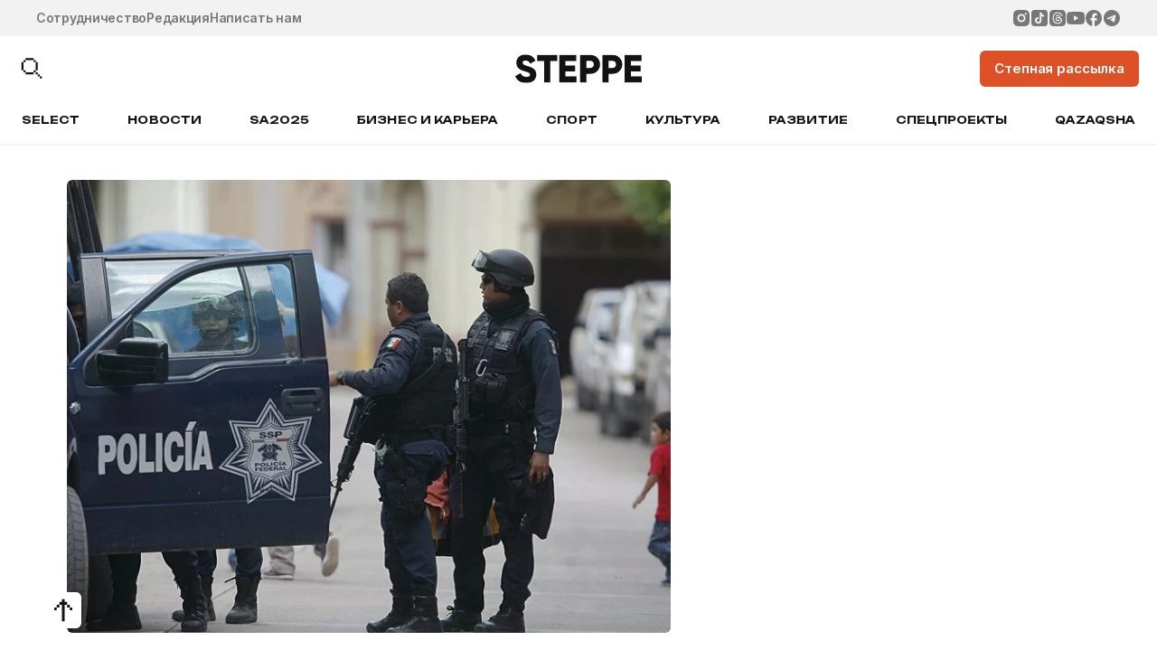

--- FILE ---
content_type: text/html; charset=UTF-8
request_url: https://the-steppe.com/novosti/v-meksike-nashli-obezglavlennoe-telo-zhurnalista
body_size: 16802
content:


<!DOCTYPE html>
<html lang="ru-RU">
<head>
  <!-- Google Tag Manager -->
  <script>(function(w,d,s,l,i){w[l]=w[l]||[];w[l].push({'gtm.start':
  new Date().getTime(),event:'gtm.js'});var f=d.getElementsByTagName(s)[0],
  j=d.createElement(s),dl=l!='dataLayer'?'&l='+l:'';j.async=true;j.src=
  'https://www.googletagmanager.com/gtm.js?id='+i+dl;f.parentNode.insertBefore(j,f);
  })(window,document,'script','dataLayer','GTM-TS3T963');</script>
  <!-- End Google Tag Manager -->
  <meta name="google-site-verification" content="_IalYWPTPId2lTSuLFM6c6pYFWc749Ba9LGKooM9HL0" />
  <meta name="yandex-verification" content="3c558d9d981e78ec" />
  <meta charset="UTF-8" />
  <meta name="viewport" content="width=device-width, initial-scale=1.0, maximum-scale=1.0, user-scalable=0" />
  <link rel="alternate" type="application/rss+xml" title="The Steppe RSS Feed" href="https://the-steppe.com/feed" />
  <link rel="hub" href="https://pubsubhubbub.appspot.com/" />
  <meta name='robots' content='index, follow, max-image-preview:large, max-snippet:-1, max-video-preview:-1' />
	<style>img:is([sizes="auto" i], [sizes^="auto," i]) { contain-intrinsic-size: 3000px 1500px }</style>
	
	<!-- This site is optimized with the Yoast SEO Premium plugin v22.8 (Yoast SEO v25.3.1) - https://yoast.com/wordpress/plugins/seo/ -->
	<meta name="description" content="В Мексике нашли обезглавленное тело журналиста" />
	<link rel="canonical" href="https://the-steppe.com/novosti/v-meksike-nashli-obezglavlennoe-telo-zhurnalista" />
	<meta property="og:locale" content="ru_RU" />
	<meta property="og:type" content="article" />
	<meta property="og:title" content="В Мексике нашли обезглавленное тело журналиста - The Steppe" />
	<meta property="og:description" content="В Мексике нашли обезглавленное тело журналиста" />
	<meta property="og:url" content="https://the-steppe.com/novosti/v-meksike-nashli-obezglavlennoe-telo-zhurnalista" />
	<meta property="og:site_name" content="The Steppe" />
	<meta property="article:publisher" content="https://www.facebook.com/theSteppe.kz/" />
	<meta property="article:published_time" content="2020-09-10T03:23:52+00:00" />
	<meta property="og:image" content="https://the-steppe.com/wp-content/uploads/2020/09/d6227799defcd4d61bc0c2b082596db7.jpg" />
	<meta property="og:image:width" content="1429" />
	<meta property="og:image:height" content="795" />
	<meta property="og:image:type" content="image/jpeg" />
	<meta name="author" content="Алуа Досанова" />
	<meta name="twitter:card" content="summary_large_image" />
	<meta name="twitter:label1" content="Написано автором" />
	<meta name="twitter:data1" content="Алуа Досанова" />
	<script type="application/ld+json" class="yoast-schema-graph">{"@context":"https://schema.org","@graph":[{"@type":"NewsArticle","@id":"https://the-steppe.com/novosti/v-meksike-nashli-obezglavlennoe-telo-zhurnalista#article","isPartOf":{"@id":"https://the-steppe.com/novosti/v-meksike-nashli-obezglavlennoe-telo-zhurnalista"},"author":{"name":"Алуа Досанова","@id":"https://the-steppe.com/#/schema/person/97b755293db2709f67cf6fb2c9ed81a4"},"headline":"В Мексике нашли обезглавленное тело журналиста","datePublished":"2020-09-10T03:23:52+00:00","mainEntityOfPage":{"@id":"https://the-steppe.com/novosti/v-meksike-nashli-obezglavlennoe-telo-zhurnalista"},"wordCount":116,"commentCount":0,"publisher":{"@id":"https://the-steppe.com/#organization"},"image":{"@id":"https://the-steppe.com/novosti/v-meksike-nashli-obezglavlennoe-telo-zhurnalista#primaryimage"},"thumbnailUrl":"https://the-steppe.com/wp-content/uploads/2020/09/d6227799defcd4d61bc0c2b082596db7.jpg","keywords":["Криминальные Хроники","Мексика","Свобода Слова","Сми","Убийство Журналиста"],"articleSection":["Новости"],"inLanguage":"ru-RU","potentialAction":[{"@type":"CommentAction","name":"Comment","target":["https://the-steppe.com/novosti/v-meksike-nashli-obezglavlennoe-telo-zhurnalista#respond"]}],"copyrightYear":"2020","copyrightHolder":{"@id":"https://the-steppe.com/#organization"}},{"@type":"WebPage","@id":"https://the-steppe.com/novosti/v-meksike-nashli-obezglavlennoe-telo-zhurnalista","url":"https://the-steppe.com/novosti/v-meksike-nashli-obezglavlennoe-telo-zhurnalista","name":"В Мексике нашли обезглавленное тело журналиста - The Steppe","isPartOf":{"@id":"https://the-steppe.com/#website"},"primaryImageOfPage":{"@id":"https://the-steppe.com/novosti/v-meksike-nashli-obezglavlennoe-telo-zhurnalista#primaryimage"},"image":{"@id":"https://the-steppe.com/novosti/v-meksike-nashli-obezglavlennoe-telo-zhurnalista#primaryimage"},"thumbnailUrl":"https://the-steppe.com/wp-content/uploads/2020/09/d6227799defcd4d61bc0c2b082596db7.jpg","datePublished":"2020-09-10T03:23:52+00:00","description":"В Мексике нашли обезглавленное тело журналиста","breadcrumb":{"@id":"https://the-steppe.com/novosti/v-meksike-nashli-obezglavlennoe-telo-zhurnalista#breadcrumb"},"inLanguage":"ru-RU","potentialAction":[{"@type":"ReadAction","target":["https://the-steppe.com/novosti/v-meksike-nashli-obezglavlennoe-telo-zhurnalista"]}]},{"@type":"ImageObject","inLanguage":"ru-RU","@id":"https://the-steppe.com/novosti/v-meksike-nashli-obezglavlennoe-telo-zhurnalista#primaryimage","url":"https://the-steppe.com/wp-content/uploads/2020/09/d6227799defcd4d61bc0c2b082596db7.jpg","contentUrl":"https://the-steppe.com/wp-content/uploads/2020/09/d6227799defcd4d61bc0c2b082596db7.jpg","width":1429,"height":795},{"@type":"BreadcrumbList","@id":"https://the-steppe.com/novosti/v-meksike-nashli-obezglavlennoe-telo-zhurnalista#breadcrumb","itemListElement":[{"@type":"ListItem","position":1,"name":"Главная страница","item":"https://the-steppe.com/"},{"@type":"ListItem","position":2,"name":"В Мексике нашли обезглавленное тело журналиста"}]},{"@type":"WebSite","@id":"https://the-steppe.com/#website","url":"https://the-steppe.com/","name":"The Steppe","description":"The Steppe — прогрессивный сайт о жизни, работе и увлечениях в Казахстане","publisher":{"@id":"https://the-steppe.com/#organization"},"alternateName":"The Steppe","potentialAction":[{"@type":"SearchAction","target":{"@type":"EntryPoint","urlTemplate":"https://the-steppe.com/?s={search_term_string}"},"query-input":{"@type":"PropertyValueSpecification","valueRequired":true,"valueName":"search_term_string"}}],"inLanguage":"ru-RU"},{"@type":"Organization","@id":"https://the-steppe.com/#organization","name":"The Steppe","alternateName":"The Steppe","url":"https://the-steppe.com/","logo":{"@type":"ImageObject","inLanguage":"ru-RU","@id":"https://the-steppe.com/#/schema/logo/image/","url":"https://the-steppe.com/wp-content/uploads/2024/06/logo-the-steppe.png","contentUrl":"https://the-steppe.com/wp-content/uploads/2024/06/logo-the-steppe.png","width":200,"height":46,"caption":"The Steppe"},"image":{"@id":"https://the-steppe.com/#/schema/logo/image/"},"sameAs":["https://www.facebook.com/theSteppe.kz/","https://www.instagram.com/thesteppe/","https://vk.com/thesteppe","https://www.youtube.com/channel/UCyFSKAi8Um7nM7VJRlFbH1w","https://www.tiktok.com/@thesteppe"]},{"@type":"Person","@id":"https://the-steppe.com/#/schema/person/97b755293db2709f67cf6fb2c9ed81a4","name":"Алуа Досанова","image":{"@type":"ImageObject","inLanguage":"ru-RU","@id":"https://the-steppe.com/#/schema/person/image/","url":"https://secure.gravatar.com/avatar/9eda52272b826d67ceb55cdaf4ae949a5126e65482c5ab26d9714d265468828a?s=96&d=mm&r=g","contentUrl":"https://secure.gravatar.com/avatar/9eda52272b826d67ceb55cdaf4ae949a5126e65482c5ab26d9714d265468828a?s=96&d=mm&r=g","caption":"Алуа Досанова"},"url":"https://the-steppe.com/author/alua-dosanova"}]}</script>
	<!-- / Yoast SEO Premium plugin. -->


<link rel="alternate" type="application/rss+xml" title="The Steppe &raquo; Лента комментариев к &laquo;В Мексике нашли обезглавленное тело журналиста&raquo;" href="https://the-steppe.com/novosti/v-meksike-nashli-obezglavlennoe-telo-zhurnalista/feed" />
<link rel='stylesheet' id='wp-block-library-css' href='https://the-steppe.com/wp-includes/css/dist/block-library/style.min.css?ver=6.8.1' type='text/css' media='all' />
<style id='classic-theme-styles-inline-css' type='text/css'>
/*! This file is auto-generated */
.wp-block-button__link{color:#fff;background-color:#32373c;border-radius:9999px;box-shadow:none;text-decoration:none;padding:calc(.667em + 2px) calc(1.333em + 2px);font-size:1.125em}.wp-block-file__button{background:#32373c;color:#fff;text-decoration:none}
</style>
<style id='global-styles-inline-css' type='text/css'>
:root{--wp--preset--aspect-ratio--square: 1;--wp--preset--aspect-ratio--4-3: 4/3;--wp--preset--aspect-ratio--3-4: 3/4;--wp--preset--aspect-ratio--3-2: 3/2;--wp--preset--aspect-ratio--2-3: 2/3;--wp--preset--aspect-ratio--16-9: 16/9;--wp--preset--aspect-ratio--9-16: 9/16;--wp--preset--color--black: #000000;--wp--preset--color--cyan-bluish-gray: #abb8c3;--wp--preset--color--white: #ffffff;--wp--preset--color--pale-pink: #f78da7;--wp--preset--color--vivid-red: #cf2e2e;--wp--preset--color--luminous-vivid-orange: #ff6900;--wp--preset--color--luminous-vivid-amber: #fcb900;--wp--preset--color--light-green-cyan: #7bdcb5;--wp--preset--color--vivid-green-cyan: #00d084;--wp--preset--color--pale-cyan-blue: #8ed1fc;--wp--preset--color--vivid-cyan-blue: #0693e3;--wp--preset--color--vivid-purple: #9b51e0;--wp--preset--gradient--vivid-cyan-blue-to-vivid-purple: linear-gradient(135deg,rgba(6,147,227,1) 0%,rgb(155,81,224) 100%);--wp--preset--gradient--light-green-cyan-to-vivid-green-cyan: linear-gradient(135deg,rgb(122,220,180) 0%,rgb(0,208,130) 100%);--wp--preset--gradient--luminous-vivid-amber-to-luminous-vivid-orange: linear-gradient(135deg,rgba(252,185,0,1) 0%,rgba(255,105,0,1) 100%);--wp--preset--gradient--luminous-vivid-orange-to-vivid-red: linear-gradient(135deg,rgba(255,105,0,1) 0%,rgb(207,46,46) 100%);--wp--preset--gradient--very-light-gray-to-cyan-bluish-gray: linear-gradient(135deg,rgb(238,238,238) 0%,rgb(169,184,195) 100%);--wp--preset--gradient--cool-to-warm-spectrum: linear-gradient(135deg,rgb(74,234,220) 0%,rgb(151,120,209) 20%,rgb(207,42,186) 40%,rgb(238,44,130) 60%,rgb(251,105,98) 80%,rgb(254,248,76) 100%);--wp--preset--gradient--blush-light-purple: linear-gradient(135deg,rgb(255,206,236) 0%,rgb(152,150,240) 100%);--wp--preset--gradient--blush-bordeaux: linear-gradient(135deg,rgb(254,205,165) 0%,rgb(254,45,45) 50%,rgb(107,0,62) 100%);--wp--preset--gradient--luminous-dusk: linear-gradient(135deg,rgb(255,203,112) 0%,rgb(199,81,192) 50%,rgb(65,88,208) 100%);--wp--preset--gradient--pale-ocean: linear-gradient(135deg,rgb(255,245,203) 0%,rgb(182,227,212) 50%,rgb(51,167,181) 100%);--wp--preset--gradient--electric-grass: linear-gradient(135deg,rgb(202,248,128) 0%,rgb(113,206,126) 100%);--wp--preset--gradient--midnight: linear-gradient(135deg,rgb(2,3,129) 0%,rgb(40,116,252) 100%);--wp--preset--font-size--small: 13px;--wp--preset--font-size--medium: 20px;--wp--preset--font-size--large: 36px;--wp--preset--font-size--x-large: 42px;--wp--preset--spacing--20: 0.44rem;--wp--preset--spacing--30: 0.67rem;--wp--preset--spacing--40: 1rem;--wp--preset--spacing--50: 1.5rem;--wp--preset--spacing--60: 2.25rem;--wp--preset--spacing--70: 3.38rem;--wp--preset--spacing--80: 5.06rem;--wp--preset--shadow--natural: 6px 6px 9px rgba(0, 0, 0, 0.2);--wp--preset--shadow--deep: 12px 12px 50px rgba(0, 0, 0, 0.4);--wp--preset--shadow--sharp: 6px 6px 0px rgba(0, 0, 0, 0.2);--wp--preset--shadow--outlined: 6px 6px 0px -3px rgba(255, 255, 255, 1), 6px 6px rgba(0, 0, 0, 1);--wp--preset--shadow--crisp: 6px 6px 0px rgba(0, 0, 0, 1);}:where(.is-layout-flex){gap: 0.5em;}:where(.is-layout-grid){gap: 0.5em;}body .is-layout-flex{display: flex;}.is-layout-flex{flex-wrap: wrap;align-items: center;}.is-layout-flex > :is(*, div){margin: 0;}body .is-layout-grid{display: grid;}.is-layout-grid > :is(*, div){margin: 0;}:where(.wp-block-columns.is-layout-flex){gap: 2em;}:where(.wp-block-columns.is-layout-grid){gap: 2em;}:where(.wp-block-post-template.is-layout-flex){gap: 1.25em;}:where(.wp-block-post-template.is-layout-grid){gap: 1.25em;}.has-black-color{color: var(--wp--preset--color--black) !important;}.has-cyan-bluish-gray-color{color: var(--wp--preset--color--cyan-bluish-gray) !important;}.has-white-color{color: var(--wp--preset--color--white) !important;}.has-pale-pink-color{color: var(--wp--preset--color--pale-pink) !important;}.has-vivid-red-color{color: var(--wp--preset--color--vivid-red) !important;}.has-luminous-vivid-orange-color{color: var(--wp--preset--color--luminous-vivid-orange) !important;}.has-luminous-vivid-amber-color{color: var(--wp--preset--color--luminous-vivid-amber) !important;}.has-light-green-cyan-color{color: var(--wp--preset--color--light-green-cyan) !important;}.has-vivid-green-cyan-color{color: var(--wp--preset--color--vivid-green-cyan) !important;}.has-pale-cyan-blue-color{color: var(--wp--preset--color--pale-cyan-blue) !important;}.has-vivid-cyan-blue-color{color: var(--wp--preset--color--vivid-cyan-blue) !important;}.has-vivid-purple-color{color: var(--wp--preset--color--vivid-purple) !important;}.has-black-background-color{background-color: var(--wp--preset--color--black) !important;}.has-cyan-bluish-gray-background-color{background-color: var(--wp--preset--color--cyan-bluish-gray) !important;}.has-white-background-color{background-color: var(--wp--preset--color--white) !important;}.has-pale-pink-background-color{background-color: var(--wp--preset--color--pale-pink) !important;}.has-vivid-red-background-color{background-color: var(--wp--preset--color--vivid-red) !important;}.has-luminous-vivid-orange-background-color{background-color: var(--wp--preset--color--luminous-vivid-orange) !important;}.has-luminous-vivid-amber-background-color{background-color: var(--wp--preset--color--luminous-vivid-amber) !important;}.has-light-green-cyan-background-color{background-color: var(--wp--preset--color--light-green-cyan) !important;}.has-vivid-green-cyan-background-color{background-color: var(--wp--preset--color--vivid-green-cyan) !important;}.has-pale-cyan-blue-background-color{background-color: var(--wp--preset--color--pale-cyan-blue) !important;}.has-vivid-cyan-blue-background-color{background-color: var(--wp--preset--color--vivid-cyan-blue) !important;}.has-vivid-purple-background-color{background-color: var(--wp--preset--color--vivid-purple) !important;}.has-black-border-color{border-color: var(--wp--preset--color--black) !important;}.has-cyan-bluish-gray-border-color{border-color: var(--wp--preset--color--cyan-bluish-gray) !important;}.has-white-border-color{border-color: var(--wp--preset--color--white) !important;}.has-pale-pink-border-color{border-color: var(--wp--preset--color--pale-pink) !important;}.has-vivid-red-border-color{border-color: var(--wp--preset--color--vivid-red) !important;}.has-luminous-vivid-orange-border-color{border-color: var(--wp--preset--color--luminous-vivid-orange) !important;}.has-luminous-vivid-amber-border-color{border-color: var(--wp--preset--color--luminous-vivid-amber) !important;}.has-light-green-cyan-border-color{border-color: var(--wp--preset--color--light-green-cyan) !important;}.has-vivid-green-cyan-border-color{border-color: var(--wp--preset--color--vivid-green-cyan) !important;}.has-pale-cyan-blue-border-color{border-color: var(--wp--preset--color--pale-cyan-blue) !important;}.has-vivid-cyan-blue-border-color{border-color: var(--wp--preset--color--vivid-cyan-blue) !important;}.has-vivid-purple-border-color{border-color: var(--wp--preset--color--vivid-purple) !important;}.has-vivid-cyan-blue-to-vivid-purple-gradient-background{background: var(--wp--preset--gradient--vivid-cyan-blue-to-vivid-purple) !important;}.has-light-green-cyan-to-vivid-green-cyan-gradient-background{background: var(--wp--preset--gradient--light-green-cyan-to-vivid-green-cyan) !important;}.has-luminous-vivid-amber-to-luminous-vivid-orange-gradient-background{background: var(--wp--preset--gradient--luminous-vivid-amber-to-luminous-vivid-orange) !important;}.has-luminous-vivid-orange-to-vivid-red-gradient-background{background: var(--wp--preset--gradient--luminous-vivid-orange-to-vivid-red) !important;}.has-very-light-gray-to-cyan-bluish-gray-gradient-background{background: var(--wp--preset--gradient--very-light-gray-to-cyan-bluish-gray) !important;}.has-cool-to-warm-spectrum-gradient-background{background: var(--wp--preset--gradient--cool-to-warm-spectrum) !important;}.has-blush-light-purple-gradient-background{background: var(--wp--preset--gradient--blush-light-purple) !important;}.has-blush-bordeaux-gradient-background{background: var(--wp--preset--gradient--blush-bordeaux) !important;}.has-luminous-dusk-gradient-background{background: var(--wp--preset--gradient--luminous-dusk) !important;}.has-pale-ocean-gradient-background{background: var(--wp--preset--gradient--pale-ocean) !important;}.has-electric-grass-gradient-background{background: var(--wp--preset--gradient--electric-grass) !important;}.has-midnight-gradient-background{background: var(--wp--preset--gradient--midnight) !important;}.has-small-font-size{font-size: var(--wp--preset--font-size--small) !important;}.has-medium-font-size{font-size: var(--wp--preset--font-size--medium) !important;}.has-large-font-size{font-size: var(--wp--preset--font-size--large) !important;}.has-x-large-font-size{font-size: var(--wp--preset--font-size--x-large) !important;}
:where(.wp-block-post-template.is-layout-flex){gap: 1.25em;}:where(.wp-block-post-template.is-layout-grid){gap: 1.25em;}
:where(.wp-block-columns.is-layout-flex){gap: 2em;}:where(.wp-block-columns.is-layout-grid){gap: 2em;}
:root :where(.wp-block-pullquote){font-size: 1.5em;line-height: 1.6;}
</style>
<link rel='stylesheet' id='f686c5dc4eb29889cf6a9f2b87891e2d-css' href='https://the-steppe.com/wp-content/themes/the-steppe-v2/assets/js/swiper/swiper.min.css?ver=1755347849' type='text/css' media='all' />
<link rel='stylesheet' id='156a7596117c6b3dd2fae1b202327773-css' href='https://the-steppe.com/wp-content/themes/the-steppe-v2/dist/css/style.css?ver=1756894465' type='text/css' media='all' />
<script type="text/javascript" src="https://the-steppe.com/wp-includes/js/jquery/jquery.min.js?ver=3.7.1" id="jquery-core-js"></script>
<script type="text/javascript" src="https://the-steppe.com/wp-includes/js/jquery/jquery-migrate.min.js?ver=3.4.1" id="jquery-migrate-js"></script>
<link rel="https://api.w.org/" href="https://the-steppe.com/wp-json/" /><link rel="alternate" title="JSON" type="application/json" href="https://the-steppe.com/wp-json/wp/v2/posts/10067" /><link rel="EditURI" type="application/rsd+xml" title="RSD" href="https://the-steppe.com/xmlrpc.php?rsd" />
<link rel='shortlink' href='https://the-steppe.com/?p=10067' />
<link rel="alternate" title="oEmbed (JSON)" type="application/json+oembed" href="https://the-steppe.com/wp-json/oembed/1.0/embed?url=https%3A%2F%2Fthe-steppe.com%2Fnovosti%2Fv-meksike-nashli-obezglavlennoe-telo-zhurnalista" />
<link rel="alternate" title="oEmbed (XML)" type="text/xml+oembed" href="https://the-steppe.com/wp-json/oembed/1.0/embed?url=https%3A%2F%2Fthe-steppe.com%2Fnovosti%2Fv-meksike-nashli-obezglavlennoe-telo-zhurnalista&#038;format=xml" />
		<style>
			.algolia-search-highlight {
				background-color: #fffbcc;
				border-radius: 2px;
				font-style: normal;
			}
		</style>
		<link rel="icon" href="https://the-steppe.com/wp-content/uploads/2025/08/steppe-new-fav.png" sizes="32x32" />
<link rel="icon" href="https://the-steppe.com/wp-content/uploads/2025/08/steppe-new-fav.png" sizes="192x192" />
<link rel="apple-touch-icon" href="https://the-steppe.com/wp-content/uploads/2025/08/steppe-new-fav.png" />
<meta name="msapplication-TileImage" content="https://the-steppe.com/wp-content/uploads/2025/08/steppe-new-fav.png" />
  <title>В Мексике нашли обезглавленное тело журналиста - The Steppe</title>
  <script>
    var bannersJSON = {"top":[],"aside":[]};
  </script>
</head>
<body class="wp-singular post-template-default single single-post postid-10067 single-format-standard wp-theme-the-steppe-v2 root">
<!-- Yandex.Metrika counter --> <script type="text/javascript" > (function(m,e,t,r,i,k,a){m[i]=m[i]||function(){(m[i].a=m[i].a||[]).push(arguments)}; m[i].l=1*new Date(); for (var j = 0; j < document.scripts.length; j++) {if (document.scripts[j].src === r) { return; }} k=e.createElement(t),a=e.getElementsByTagName(t)[0],k.async=1,k.src=r,a.parentNode.insertBefore(k,a)}) (window, document, "script", "https://mc.yandex.ru/metrika/tag.js", "ym"); ym(37032800, "init", { clickmap:true, trackLinks:true, accurateTrackBounce:true, webvisor:true }); </script> <noscript><div><img src="https://mc.yandex.ru/watch/37032800" style="position:absolute; left:-9999px;" alt="" /></div></noscript> <!-- /Yandex.Metrika counter -->



<a target="_blank" href="" class="cmp-header-banner banner banner_top" data-counted=""></a>

<header class="cmp-header">

  <section class="cmp-header__top bgc-light-gray c-dark-gray">

    <div class="cmp-header__top-inner container-1440">

      <ul class="cmp-header__top-links">
                  <li>
            <a class="link-dark-gray" href="https://the-steppe.com/mediakit">Сотрудничество</a>
          </li>
                  <li>
            <a class="link-dark-gray" href="https://the-steppe.com/redakciya">Редакция</a>
          </li>
                  <li>
            <a class="link-dark-gray" href="https://the-steppe.com/kontakty">Написать нам</a>
          </li>
              </ul>

      <ul class="cmp-header__top-social">
                  <li>
            <a class="link-dark-gray" href="https://www.instagram.com/thesteppe/" target="_blank">
              <svg width="32" height="32" viewBox="0 0 32 32" fill="none" xmlns="http://www.w3.org/2000/svg">
<path d="M17.4799 1.59998C19.0999 1.6043 19.9221 1.61294 20.6319 1.63309L20.9113 1.64317C21.2338 1.65469 21.5521 1.66909 21.9365 1.68637C23.4686 1.75837 24.514 2.00029 25.4312 2.35596C26.3816 2.72171 27.1822 3.21706 27.9828 4.01624C28.7153 4.73583 29.2819 5.60664 29.643 6.56785C29.9987 7.48511 30.2406 8.53053 30.3126 10.0641C30.3299 10.4471 30.3443 10.7654 30.3558 11.0893L30.3644 11.3687C30.386 12.0772 30.3947 12.8994 30.3975 14.5193L30.399 15.5936V17.4799C30.4025 18.5302 30.3914 19.5805 30.3659 20.6306L30.3572 20.9099C30.3457 21.2339 30.3313 21.5521 30.314 21.9352C30.242 23.4687 29.9972 24.5127 29.643 25.4314C29.2819 26.3926 28.7153 27.2634 27.9828 27.983C27.2632 28.7155 26.3924 29.2821 25.4312 29.6433C24.514 29.999 23.4686 30.2409 21.9365 30.3129L20.9113 30.3561L20.6319 30.3647C19.9221 30.3849 19.0999 30.395 17.4799 30.3978L16.4058 30.3993H14.5209C13.4701 30.403 12.4194 30.3919 11.3689 30.3662L11.0896 30.3575C10.7477 30.3446 10.406 30.3297 10.0643 30.3129C8.53224 30.2409 7.48685 29.999 6.56818 29.6433C5.6075 29.2819 4.73723 28.7153 4.01807 27.983C3.28506 27.2636 2.71797 26.3927 2.35639 25.4314C2.00073 24.5141 1.75882 23.4687 1.68682 21.9352L1.64363 20.9099L1.63643 20.6306C1.60988 19.5806 1.59788 18.5302 1.60043 17.4799V14.5193C1.59644 13.469 1.607 12.4187 1.63211 11.3687L1.64219 11.0893C1.65371 10.7654 1.66811 10.4471 1.68538 10.0641C1.75738 8.53053 1.99929 7.48655 2.35495 6.56785C2.71737 5.60624 3.28546 4.73541 4.01951 4.01624C4.73825 3.28409 5.60802 2.71749 6.56818 2.35596C7.48685 2.00029 8.5308 1.75837 10.0643 1.68637C10.4473 1.66909 10.767 1.65469 11.0896 1.64317L11.3689 1.63453C12.4189 1.60895 13.4692 1.59791 14.5195 1.60142L17.4799 1.59998ZM15.9997 8.7998C14.0902 8.7998 12.259 9.55835 10.9088 10.9086C9.5586 12.2588 8.80007 14.0901 8.80007 15.9996C8.80007 17.9091 9.5586 19.7404 10.9088 21.0907C12.259 22.4409 14.0902 23.1994 15.9997 23.1994C17.9092 23.1994 19.7404 22.4409 21.0906 21.0907C22.4408 19.7404 23.1993 17.9091 23.1993 15.9996C23.1993 14.0901 22.4408 12.2588 21.0906 10.9086C19.7404 9.55835 17.9092 8.7998 15.9997 8.7998ZM15.9997 11.6797C16.567 11.6796 17.1287 11.7913 17.6529 12.0083C18.177 12.2253 18.6533 12.5434 19.0545 12.9445C19.4557 13.3456 19.7739 13.8217 19.9911 14.3458C20.2083 14.8699 20.3201 15.4316 20.3202 15.9989C20.3203 16.5662 20.2087 17.128 19.9917 17.6521C19.7747 18.1763 19.4565 18.6525 19.0555 19.0537C18.6544 19.4549 18.1783 19.7732 17.6542 19.9904C17.1301 20.2076 16.5684 20.3194 16.0011 20.3195C14.8555 20.3195 13.7567 19.8644 12.9466 19.0543C12.1365 18.2441 11.6814 17.1453 11.6814 15.9996C11.6814 14.8539 12.1365 13.7551 12.9466 12.945C13.7567 12.1349 14.8555 11.6797 16.0011 11.6797M23.5608 6.63985C23.0834 6.63985 22.6256 6.82949 22.288 7.16705C21.9505 7.5046 21.7608 7.96243 21.7608 8.43981C21.7608 8.91719 21.9505 9.37501 22.288 9.71257C22.6256 10.0501 23.0834 10.2398 23.5608 10.2398C24.0381 10.2398 24.4959 10.0501 24.8335 9.71257C25.171 9.37501 25.3607 8.91719 25.3607 8.43981C25.3607 7.96243 25.171 7.5046 24.8335 7.16705C24.4959 6.82949 24.0381 6.63985 23.5608 6.63985Z" fill="currentColor"/>
</svg>

            </a>
          </li>
                  <li>
            <a class="link-dark-gray" href="https://www.tiktok.com/@thesteppe" target="_blank">
              <svg width="32" height="32" viewBox="0 0 32 32" fill="none" xmlns="http://www.w3.org/2000/svg">
<path fill-rule="evenodd" clip-rule="evenodd" d="M6.83597 1.59998C5.4472 1.59998 4.11531 2.15166 3.1333 3.13367C2.1513 4.11568 1.59961 5.44757 1.59961 6.83634V25.1636C1.59961 26.5524 2.1513 27.8843 3.1333 28.8663C4.11531 29.8483 5.4472 30.4 6.83597 30.4H25.1632C26.552 30.4 27.8839 29.8483 28.8659 28.8663C29.8479 27.8843 30.3996 26.5524 30.3996 25.1636V6.83634C30.3996 5.44757 29.8479 4.11568 28.8659 3.13367C27.8839 2.15166 26.552 1.59998 25.1632 1.59998H6.83597ZM16.4447 6.18179H19.5695C19.5695 8.27634 21.3394 10.6458 24.0335 10.6458V13.7693C22.1785 13.641 20.5932 13.3373 19.5695 12.4301V20.4627C19.5695 22.6947 17.8048 25.8182 13.7689 25.8182C8.83888 25.8182 7.96703 21.3542 7.96703 20.0163C7.96703 18.6784 8.75248 14.2144 14.214 14.2144V17.3392C12.7858 17.0368 11.0905 18.2307 11.0905 20.0163C11.0905 22.2483 12.4297 22.6947 13.7689 22.6947C15.1081 22.6947 16.446 21.3555 16.446 20.0163L16.4447 6.18179Z" fill="currentColor"/>
</svg>

            </a>
          </li>
                  <li>
            <a class="link-dark-gray" href="https://threads.net/@thesteppe" target="_blank">
              <svg width="32" height="32" viewBox="0 0 32 32" fill="none" xmlns="http://www.w3.org/2000/svg">
<path d="M19.2004 16.1161C19.1686 16.7145 19.0311 17.3029 18.7953 17.8543C18.6024 18.2745 18.2846 18.6273 17.884 18.8659C17.6149 19.0084 17.3198 19.101 17.016 19.1366C16.5765 19.2211 16.1246 19.2211 15.6851 19.1366C15.3972 19.0601 15.127 18.9294 14.8894 18.7519C14.746 18.6272 14.6291 18.4756 14.5456 18.3061C14.462 18.1365 14.4134 17.9523 14.4027 17.7641C14.3919 17.576 14.4192 17.3876 14.4829 17.2098C14.5465 17.0321 14.6454 16.8686 14.7737 16.7288C15.0434 16.4683 15.3775 16.2817 15.7429 16.1874C16.1364 16.0663 16.5458 16.0093 16.9581 16.0164C17.3342 15.9945 17.7104 15.9945 18.0865 16.0164C18.4366 16.043 18.7838 16.0905 19.1281 16.1589L19.2004 16.1161Z" fill="currentColor"/>
<path d="M23.1996 1.59998H8.79961C6.89005 1.59998 5.0587 2.35854 3.70844 3.70881C2.35818 5.05907 1.59961 6.89042 1.59961 8.79997V23.2C1.59961 25.1095 2.35818 26.9409 3.70844 28.2911C5.0587 29.6414 6.89005 30.4 8.79961 30.4H23.1996C25.1092 30.4 26.9405 29.6414 28.2908 28.2911C29.641 26.9409 30.3996 25.1095 30.3996 23.2V8.79997C30.3996 6.89042 29.641 5.05907 28.2908 3.70881C26.9405 2.35854 25.1092 1.59998 23.1996 1.59998ZM9.54841 19.6432C9.77538 20.4009 10.1257 21.1161 10.5852 21.76C11.2412 22.6661 12.1469 23.3616 13.1916 23.7616C13.8353 24.0006 14.5092 24.1561 15.1932 24.2224C15.8652 24.2877 16.5372 24.2877 17.2092 24.2224C17.9918 24.1611 18.7573 23.9612 19.47 23.632C20.2754 23.2387 20.965 22.6433 21.4716 21.904C21.7758 21.4693 21.9767 20.971 22.059 20.4469C22.1414 19.9229 22.103 19.3869 21.9468 18.88C21.7567 18.2389 21.3494 17.684 20.7948 17.3104L20.5068 17.1088C20.5068 17.2384 20.5068 17.3536 20.4348 17.4688C20.334 18.1168 20.118 18.7389 19.8012 19.312C19.5207 19.8253 19.1251 20.2666 18.6454 20.6014C18.1657 20.9362 17.615 21.1553 17.0364 21.2416C16.2752 21.3906 15.4892 21.3511 14.7468 21.1264C14.131 20.9565 13.5701 20.6289 13.1196 20.176C12.6258 19.6735 12.3162 19.0189 12.2412 18.3184C12.1691 17.7255 12.266 17.1244 12.5208 16.5842C12.7756 16.0441 13.1778 15.587 13.6812 15.2656C14.2049 14.9185 14.7922 14.6786 15.4092 14.56C16.0198 14.4592 16.6342 14.416 17.2524 14.4304C17.7346 14.4434 18.2156 14.4867 18.6924 14.56H18.7788C18.715 14.1659 18.5835 13.7859 18.39 13.4368C18.2507 13.2038 18.0651 13.0018 17.8446 12.8433C17.6242 12.6848 17.3737 12.5731 17.1084 12.5152C16.475 12.3207 15.7978 12.3207 15.1644 12.5152C14.7079 12.6766 14.3112 12.9729 14.0268 13.3648V13.4656L12.5868 12.472V12.3712C13.1868 11.5014 14.1003 10.8976 15.1356 10.6864C16.0186 10.4938 16.9365 10.5335 17.7996 10.8016C18.2835 10.9498 18.7316 11.1964 19.1157 11.526C19.4998 11.8555 19.8116 12.261 20.0316 12.7168C20.285 13.2337 20.4564 13.7881 20.5356 14.3584C20.5759 14.6061 20.5999 14.8563 20.6076 15.1072L21.0396 15.3088C21.715 15.6674 22.3122 16.1569 22.7964 16.7488C23.2946 17.3637 23.6215 18.0981 23.7468 18.88C23.849 19.3523 23.8836 19.8376 23.8476 20.32C23.774 21.5189 23.3027 22.659 22.5084 23.56C21.5044 24.747 20.1385 25.5716 18.6204 25.9072C17.9522 26.0488 17.2727 26.1307 16.59 26.152C15.9699 26.1781 15.3487 26.154 14.7324 26.08C13.7327 25.9633 12.7594 25.681 11.8524 25.2448C10.6834 24.6524 9.6903 23.7636 8.97241 22.6672C8.4418 21.8394 8.03888 20.9365 7.77721 19.9888C7.58425 19.2745 7.44505 18.5497 7.35961 17.8144V16C7.35961 15.3952 7.35961 14.7904 7.46041 14.1856C7.51969 13.5014 7.6304 12.8227 7.79161 12.1552C8.01136 11.3142 8.35083 10.5092 8.79961 9.76477C9.70016 8.1608 11.1699 6.95319 12.918 6.38078C13.5455 6.16751 14.1915 6.01324 14.8476 5.91998C15.6705 5.82625 16.5015 5.82625 17.3244 5.91998C18.3186 6.01192 19.2913 6.26481 20.2044 6.66878C21.5215 7.24974 22.6419 8.2001 23.43 9.40477C23.9835 10.2738 24.3921 11.227 24.6396 12.2272L22.9404 12.688V12.5728C22.7486 11.8909 22.4678 11.2373 22.1052 10.6288C21.3668 9.42928 20.2221 8.53496 18.8796 8.10877C18.1728 7.86896 17.4362 7.72842 16.6908 7.69117C16.1397 7.64576 15.5859 7.64576 15.0348 7.69117C14.1843 7.77446 13.3553 8.00851 12.5868 8.38237C11.5936 8.90107 10.7767 9.70294 10.2396 10.6864C9.86849 11.3604 9.59227 12.0824 9.41881 12.832C9.26751 13.4419 9.16637 14.0632 9.11641 14.6896C9.07887 15.289 9.07887 15.8902 9.11641 16.4896C9.12415 17.555 9.26935 18.6149 9.54841 19.6432Z" fill="currentColor"/>
<path d="M19.2004 16.1161C19.1686 16.7145 19.0311 17.3029 18.7953 17.8543C18.6024 18.2745 18.2846 18.6273 17.884 18.8659C17.6149 19.0084 17.3198 19.101 17.016 19.1366C16.5765 19.2211 16.1246 19.2211 15.6851 19.1366C15.3972 19.0601 15.127 18.9294 14.8894 18.7519C14.746 18.6272 14.6291 18.4756 14.5456 18.3061C14.462 18.1365 14.4134 17.9523 14.4027 17.7641C14.3919 17.576 14.4192 17.3876 14.4829 17.2098C14.5465 17.0321 14.6454 16.8686 14.7737 16.7288C15.0434 16.4683 15.3775 16.2817 15.7429 16.1874C16.1364 16.0663 16.5458 16.0093 16.9581 16.0164C17.3342 15.9945 17.7104 15.9945 18.0865 16.0164C18.4366 16.043 18.7838 16.0905 19.1281 16.1589L19.2004 16.1161Z" fill="currentColor"/>
</svg>

            </a>
          </li>
                  <li>
            <a class="link-dark-gray" href="https://www.youtube.com/channel/UCyFSKAi8Um7nM7VJRlFbH1w" target="_blank">
              <svg width="32" height="32" viewBox="0 0 32 32" fill="none" xmlns="http://www.w3.org/2000/svg">
<path d="M12.8 20.8L21.104 16L12.8 11.2V20.8ZM31.296 8.27199C31.504 9.02399 31.648 10.032 31.744 11.312C31.856 12.592 31.904 13.696 31.904 14.656L32 16C32 19.504 31.744 22.08 31.296 23.728C30.896 25.168 29.968 26.096 28.528 26.496C27.776 26.704 26.4 26.848 24.288 26.944C22.208 27.056 20.304 27.104 18.544 27.104L16 27.2C9.296 27.2 5.12 26.944 3.472 26.496C2.032 26.096 1.104 25.168 0.704 23.728C0.496 22.976 0.352 21.968 0.256 20.688C0.144 19.408 0.0959999 18.304 0.0959999 17.344L0 16C0 12.496 0.256 9.91999 0.704 8.27199C1.104 6.83199 2.032 5.90399 3.472 5.50399C4.224 5.29599 5.6 5.15199 7.712 5.05599C9.792 4.94399 11.696 4.89599 13.456 4.89599L16 4.79999C22.704 4.79999 26.88 5.05599 28.528 5.50399C29.968 5.90399 30.896 6.83199 31.296 8.27199Z" fill="currentColor"/>
</svg>

            </a>
          </li>
                  <li>
            <a class="link-dark-gray" href="https://www.facebook.com/thesteppe/" target="_blank">
              <svg width="32" height="32" viewBox="0 0 32 32" fill="none" xmlns="http://www.w3.org/2000/svg">
<path d="M30.3996 16.0361C30.3996 8.06734 23.9484 1.59998 15.9996 1.59998C8.05081 1.59998 1.59961 8.06734 1.59961 16.0361C1.59961 23.0231 6.55321 28.8409 13.1196 30.1834V20.3669H10.2396V16.0361H13.1196V12.427C13.1196 9.64088 15.3804 7.37441 18.1596 7.37441H21.7596V11.7052H18.8796C18.0876 11.7052 17.4396 12.3549 17.4396 13.1488V16.0361H21.7596V20.3669H17.4396V30.4C24.7116 29.6782 30.3996 23.5284 30.3996 16.0361Z" fill="currentColor"/>
</svg>

            </a>
          </li>
                  <li>
            <a class="link-dark-gray" href="https://t.me/thesteppe" target="_blank">
              <svg width="32" height="32" viewBox="0 0 32 32" fill="none" xmlns="http://www.w3.org/2000/svg">
<path d="M15.9996 1.59998C8.05081 1.59998 1.59961 8.05117 1.59961 16C1.59961 23.9488 8.05081 30.4 15.9996 30.4C23.9484 30.4 30.3996 23.9488 30.3996 16C30.3996 8.05117 23.9484 1.59998 15.9996 1.59998ZM22.6812 11.392C22.4652 13.6672 21.5292 19.1968 21.054 21.7456C20.8524 22.8256 20.4492 23.1856 20.0748 23.2288C19.2396 23.3008 18.606 22.6816 17.7996 22.1488C16.5324 21.3136 15.8124 20.7952 14.5884 19.9888C13.1628 19.0528 14.0844 18.5344 14.9052 17.6992C15.1212 17.4832 18.8076 14.128 18.8796 13.8256C18.8896 13.7798 18.8883 13.7322 18.8757 13.6871C18.8632 13.6419 18.8398 13.6005 18.8076 13.5664C18.7212 13.4944 18.606 13.5232 18.5052 13.5376C18.3756 13.5664 16.3596 14.9056 12.4284 17.5552C11.8524 17.944 11.334 18.1456 10.8732 18.1312C10.3548 18.1168 9.37561 17.8432 8.64121 17.5984C7.73401 17.3104 7.02841 17.152 7.08601 16.648C7.11481 16.3888 7.47481 16.1296 8.15161 15.856C12.3564 14.0272 15.15 12.8176 16.5468 12.2416C20.55 10.5712 21.3708 10.2832 21.918 10.2832C22.0332 10.2832 22.3068 10.312 22.4796 10.456C22.6236 10.5712 22.6668 10.7296 22.6812 10.8448C22.6668 10.9312 22.6956 11.1904 22.6812 11.392Z" fill="currentColor"/>
</svg>

            </a>
          </li>
              </ul>

    </div>

  </section>

  <section class="cmp-header__main container-1440">
    <div class="cmp-header__main-top">
      <a href="https://the-steppe.com" class="cmp-header__logo">
        <svg width="186" height="42" viewBox="0 0 186 42" fill="none" xmlns="http://www.w3.org/2000/svg">
<g clip-path="url(#clip0_11122_1280)">
<path d="M0 32.0223L7.92152 27.4143C9.533 31.1631 12.3483 33.0181 16.3479 33.0181C19.9591 33.0181 21.8036 31.9247 21.8036 29.7378C21.8036 28.5272 21.2212 27.6095 20.0173 26.9651C18.8718 26.2817 16.6973 25.4616 13.4744 24.6025C10.0961 23.6848 7.78561 22.6499 5.31984 20.795C2.98999 18.8619 1.66973 15.9916 1.66973 12.2818C1.66973 8.53278 2.98999 5.58438 5.63049 3.33891C8.30983 1.09344 11.4746 0 15.144 0C21.7453 0 26.9099 3.1827 29.8416 9.11855L22.0948 13.668C20.6581 10.622 18.6388 9.00139 15.144 9.00139C12.3871 9.00139 10.8338 10.3877 10.8338 12.067C10.8338 13.0432 11.2998 13.9219 12.2123 14.6639C13.1831 15.4059 15.144 16.2259 18.0564 17.0851L21.7841 18.2957C22.6384 18.5885 23.7839 19.0963 25.1042 19.8577C26.4828 20.5412 27.5117 21.3027 28.2107 22.1032C29.6474 23.6653 30.9677 26.3208 30.9677 29.6011C30.9677 33.4672 29.5891 36.4742 26.8322 38.7197C24.0752 40.9066 20.4639 42 16.0372 42C7.86326 42 2.29103 38.1925 0 32.0223Z" fill="currentColor"/>
<path d="M61.9148 0.800293V9.68455H51.5858V41.1992H42.4023V9.68455H32.0732V0.800293H61.9148Z" fill="currentColor"/>
<path d="M73.8388 32.3149H89.8954V41.1992H64.6553V0.800293H89.6042V9.68455H73.8194V16.3819H88.1674V25.149H73.8194V32.3149H73.8388Z" fill="currentColor"/>
<path d="M110.649 0.800293C114.609 0.800293 117.929 2.12805 120.628 4.84214C123.327 7.55622 124.705 10.778 124.705 14.6441C124.705 18.5102 123.327 21.732 120.628 24.446C117.929 27.1601 114.609 28.4879 110.649 28.4879H104.63V41.1797H95.4463V0.800293H110.649ZM110.649 19.8574C113.464 19.8574 115.522 17.6121 115.522 14.6637C115.522 11.7153 113.464 9.46975 110.649 9.46975H104.63V19.8574H110.649Z" fill="currentColor"/>
<path d="M143.309 0.800293C147.269 0.800293 150.589 2.12805 153.288 4.84214C155.987 7.55622 157.365 10.778 157.365 14.6441C157.365 18.5102 155.987 21.732 153.288 24.446C150.589 27.1601 147.269 28.4879 143.309 28.4879H137.289V41.1797H128.106V0.800293H143.309ZM143.309 19.8574C146.124 19.8574 148.182 17.6121 148.182 14.6637C148.182 11.7153 146.124 9.46975 143.309 9.46975H137.289V19.8574H143.309Z" fill="currentColor"/>
<path d="M169.944 32.3149H186V41.1992H160.76V0.800293H185.709V9.68455H169.925V16.3819H184.272V25.149H169.925V32.3149H169.944Z" fill="currentColor"/>
</g>
<defs>
<clipPath id="clip0_11122_1280">
<rect width="186" height="42" fill="white"/>
</clipPath>
</defs>
</svg>

      </a>
      <span class="cmp-header__main-top-buttons">
        <span class="cmp-header__search-button desktop">
          <svg width="32" height="32" viewBox="0 0 32 32" fill="none" xmlns="http://www.w3.org/2000/svg">
<path d="M8.8 5.5H18.4V7.9H8.8V5.5ZM6.4 10.3V7.9H8.8V10.3H6.4ZM6.4 19.9H4V10.3H6.4V19.9ZM8.8 22.3H6.4V19.9H8.8V22.3ZM18.4 22.3V24.7H8.8V22.3H18.4ZM20.8 19.9H18.4V22.3H20.8V24.7H23.2V27.1H25.6V29.5H28V27.1H25.6V24.7H23.2V22.3H20.8V19.9ZM20.8 10.3H23.2V19.9H20.8V10.3ZM20.8 10.3V7.9H18.4V10.3H20.8Z" fill="currentColor"/>
</svg>

          <span class="cmp-header__search-button-line desktop">
            <input type="text" placeholder="Что ищем?" value="" />
          </span>
        </span>
        <span class="cmp-header__menu-button">
          <svg width="32" height="32" viewBox="0 0 32 32" fill="none" xmlns="http://www.w3.org/2000/svg">
<path d="M23 7H5V9.47328H23V7Z" fill="currentColor"/>
<path d="M30 7H25V9.47328H30V7Z" fill="currentColor"/>
<path d="M17 15H5V17.5267H17V15Z" fill="currentColor"/>
<path d="M28 15H19V17.5267H28V15Z" fill="currentColor"/>
<path d="M12 22.5267H5V25.0535H12V22.5267Z" fill="currentColor"/>
<path d="M21 22.5267H14V25.0535H21V22.5267Z" fill="currentColor"/>
<path d="M29 22.5267H23V25.0535H29V22.5267Z" fill="currentColor"/>
</svg>

        </span>
      </span>
        <a class="cmp-button cmp-header__main-top-button" href="https://thesteppe.substack.com/" target="_blank">
    <span class="cmp-button__text">
      Степная рассылка
    </span>
  </a>
    </div>
    <nav class="cmp-header__main-nav">
      <ul>
                  <li>
            <a class="cmp-header__main-nav-link t-tag-3-all-caps" href="https://the-steppe.com/steppe-select">Select</a>
          </li>
                  <li>
            <a class="cmp-header__main-nav-link t-tag-3-all-caps" href="https://the-steppe.com/novosti">Новости</a>
          </li>
                  <li>
            <a class="cmp-header__main-nav-link t-tag-3-all-caps" href="https://the-steppe.com/tags/steppe-awards-2025">SA2025</a>
          </li>
                  <li>
            <a class="cmp-header__main-nav-link t-tag-3-all-caps" href="https://the-steppe.com/business">Бизнес и Карьера</a>
          </li>
                  <li>
            <a class="cmp-header__main-nav-link t-tag-3-all-caps" href="https://the-steppe.com/sport">Спорт</a>
          </li>
                  <li>
            <a class="cmp-header__main-nav-link t-tag-3-all-caps" href="https://the-steppe.com/razvlecheniya">Культура</a>
          </li>
                  <li>
            <a class="cmp-header__main-nav-link t-tag-3-all-caps" href="https://the-steppe.com/razvitie">Развитие</a>
          </li>
                  <li>
            <a class="cmp-header__main-nav-link t-tag-3-all-caps" href="https://the-steppe.com/tags/specproekt">Спецпроекты</a>
          </li>
                  <li>
            <a class="cmp-header__main-nav-link t-tag-3-all-caps" href="https://the-steppe.com/tags/steppe-qazaqsha">Qazaqsha</a>
          </li>
              </ul>
    </nav>
  </section>

</header>

<section class="cmp-header-mob-menu">
  <div class="cmp-header-mob-menu__inner">
    <div class="cmp-header-mob-menu__top">
      <a href="https://the-steppe.com" class="cmp-header__logo">
        <svg width="186" height="42" viewBox="0 0 186 42" fill="none" xmlns="http://www.w3.org/2000/svg">
<g clip-path="url(#clip0_11122_1280)">
<path d="M0 32.0223L7.92152 27.4143C9.533 31.1631 12.3483 33.0181 16.3479 33.0181C19.9591 33.0181 21.8036 31.9247 21.8036 29.7378C21.8036 28.5272 21.2212 27.6095 20.0173 26.9651C18.8718 26.2817 16.6973 25.4616 13.4744 24.6025C10.0961 23.6848 7.78561 22.6499 5.31984 20.795C2.98999 18.8619 1.66973 15.9916 1.66973 12.2818C1.66973 8.53278 2.98999 5.58438 5.63049 3.33891C8.30983 1.09344 11.4746 0 15.144 0C21.7453 0 26.9099 3.1827 29.8416 9.11855L22.0948 13.668C20.6581 10.622 18.6388 9.00139 15.144 9.00139C12.3871 9.00139 10.8338 10.3877 10.8338 12.067C10.8338 13.0432 11.2998 13.9219 12.2123 14.6639C13.1831 15.4059 15.144 16.2259 18.0564 17.0851L21.7841 18.2957C22.6384 18.5885 23.7839 19.0963 25.1042 19.8577C26.4828 20.5412 27.5117 21.3027 28.2107 22.1032C29.6474 23.6653 30.9677 26.3208 30.9677 29.6011C30.9677 33.4672 29.5891 36.4742 26.8322 38.7197C24.0752 40.9066 20.4639 42 16.0372 42C7.86326 42 2.29103 38.1925 0 32.0223Z" fill="currentColor"/>
<path d="M61.9148 0.800293V9.68455H51.5858V41.1992H42.4023V9.68455H32.0732V0.800293H61.9148Z" fill="currentColor"/>
<path d="M73.8388 32.3149H89.8954V41.1992H64.6553V0.800293H89.6042V9.68455H73.8194V16.3819H88.1674V25.149H73.8194V32.3149H73.8388Z" fill="currentColor"/>
<path d="M110.649 0.800293C114.609 0.800293 117.929 2.12805 120.628 4.84214C123.327 7.55622 124.705 10.778 124.705 14.6441C124.705 18.5102 123.327 21.732 120.628 24.446C117.929 27.1601 114.609 28.4879 110.649 28.4879H104.63V41.1797H95.4463V0.800293H110.649ZM110.649 19.8574C113.464 19.8574 115.522 17.6121 115.522 14.6637C115.522 11.7153 113.464 9.46975 110.649 9.46975H104.63V19.8574H110.649Z" fill="currentColor"/>
<path d="M143.309 0.800293C147.269 0.800293 150.589 2.12805 153.288 4.84214C155.987 7.55622 157.365 10.778 157.365 14.6441C157.365 18.5102 155.987 21.732 153.288 24.446C150.589 27.1601 147.269 28.4879 143.309 28.4879H137.289V41.1797H128.106V0.800293H143.309ZM143.309 19.8574C146.124 19.8574 148.182 17.6121 148.182 14.6637C148.182 11.7153 146.124 9.46975 143.309 9.46975H137.289V19.8574H143.309Z" fill="currentColor"/>
<path d="M169.944 32.3149H186V41.1992H160.76V0.800293H185.709V9.68455H169.925V16.3819H184.272V25.149H169.925V32.3149H169.944Z" fill="currentColor"/>
</g>
<defs>
<clipPath id="clip0_11122_1280">
<rect width="186" height="42" fill="white"/>
</clipPath>
</defs>
</svg>

      </a>
      <span class="cmp-header-mob-menu__buttons">
        <span class="cmp-header__search-button mobile">
          <svg width="32" height="32" viewBox="0 0 32 32" fill="none" xmlns="http://www.w3.org/2000/svg">
<path d="M8.8 5.5H18.4V7.9H8.8V5.5ZM6.4 10.3V7.9H8.8V10.3H6.4ZM6.4 19.9H4V10.3H6.4V19.9ZM8.8 22.3H6.4V19.9H8.8V22.3ZM18.4 22.3V24.7H8.8V22.3H18.4ZM20.8 19.9H18.4V22.3H20.8V24.7H23.2V27.1H25.6V29.5H28V27.1H25.6V24.7H23.2V22.3H20.8V19.9ZM20.8 10.3H23.2V19.9H20.8V10.3ZM20.8 10.3V7.9H18.4V10.3H20.8Z" fill="currentColor"/>
</svg>

        </span>
        <span class="cmp-header-mob-menu__wrapper">
          <span class="cmp-header__search-button-line mobile">
            <input type="text" placeholder="Что ищем?" value="" />
          </span>
        </span>
        <span class="cmp-header__menu-button">
          <svg width="32" height="32" viewBox="0 0 32 32" fill="none" xmlns="http://www.w3.org/2000/svg">
<path d="M23.6112 6.64028L6.64062 23.6108L8.3895 25.3597L25.3601 8.38915L23.6112 6.64028Z" fill="currentColor"/>
<path d="M8.38881 6.64028L25.3594 23.6108L23.6105 25.3597L6.63994 8.38915L8.38881 6.64028Z" fill="currentColor"/>
</svg>

        </span>
      </span>
    </div>
    <div class="cmp-header-mob-menu__bottom">
      <ul class="cmp-header-mob-menu__bottom-nav t-tag-1-all-caps">
                  <li><a href="https://the-steppe.com/steppe-select">Select</a></li>
                  <li><a href="https://the-steppe.com/novosti">Новости</a></li>
                  <li><a href="https://the-steppe.com/tags/steppe-awards-2025">SA2025</a></li>
                  <li><a href="https://the-steppe.com/business">Бизнес и Карьера</a></li>
                  <li><a href="https://the-steppe.com/sport">Спорт</a></li>
                  <li><a href="https://the-steppe.com/razvlecheniya">Культура</a></li>
                  <li><a href="https://the-steppe.com/razvitie">Развитие</a></li>
                  <li><a href="https://the-steppe.com/tags/specproekt">Спецпроекты</a></li>
                  <li><a href="https://the-steppe.com/tags/steppe-qazaqsha">Qazaqsha</a></li>
              </ul>
      <div>
        <ul class="cmp-header-mob-menu__bottom-links t-text-3-medium">
                      <li><a href="/mediakit">Сотрудничество</a></li>
                      <li><a href="/redakciya">Редакция</a></li>
                      <li><a href="/kontakty">Написать нам</a></li>
                  </ul>
        <ul class="cmp-header-mob-menu__bottom-social">
                      <li><a href="https://www.instagram.com/thesteppe/" target="_blank"><svg width="32" height="32" viewBox="0 0 32 32" fill="none" xmlns="http://www.w3.org/2000/svg">
<path d="M17.4799 1.59998C19.0999 1.6043 19.9221 1.61294 20.6319 1.63309L20.9113 1.64317C21.2338 1.65469 21.5521 1.66909 21.9365 1.68637C23.4686 1.75837 24.514 2.00029 25.4312 2.35596C26.3816 2.72171 27.1822 3.21706 27.9828 4.01624C28.7153 4.73583 29.2819 5.60664 29.643 6.56785C29.9987 7.48511 30.2406 8.53053 30.3126 10.0641C30.3299 10.4471 30.3443 10.7654 30.3558 11.0893L30.3644 11.3687C30.386 12.0772 30.3947 12.8994 30.3975 14.5193L30.399 15.5936V17.4799C30.4025 18.5302 30.3914 19.5805 30.3659 20.6306L30.3572 20.9099C30.3457 21.2339 30.3313 21.5521 30.314 21.9352C30.242 23.4687 29.9972 24.5127 29.643 25.4314C29.2819 26.3926 28.7153 27.2634 27.9828 27.983C27.2632 28.7155 26.3924 29.2821 25.4312 29.6433C24.514 29.999 23.4686 30.2409 21.9365 30.3129L20.9113 30.3561L20.6319 30.3647C19.9221 30.3849 19.0999 30.395 17.4799 30.3978L16.4058 30.3993H14.5209C13.4701 30.403 12.4194 30.3919 11.3689 30.3662L11.0896 30.3575C10.7477 30.3446 10.406 30.3297 10.0643 30.3129C8.53224 30.2409 7.48685 29.999 6.56818 29.6433C5.6075 29.2819 4.73723 28.7153 4.01807 27.983C3.28506 27.2636 2.71797 26.3927 2.35639 25.4314C2.00073 24.5141 1.75882 23.4687 1.68682 21.9352L1.64363 20.9099L1.63643 20.6306C1.60988 19.5806 1.59788 18.5302 1.60043 17.4799V14.5193C1.59644 13.469 1.607 12.4187 1.63211 11.3687L1.64219 11.0893C1.65371 10.7654 1.66811 10.4471 1.68538 10.0641C1.75738 8.53053 1.99929 7.48655 2.35495 6.56785C2.71737 5.60624 3.28546 4.73541 4.01951 4.01624C4.73825 3.28409 5.60802 2.71749 6.56818 2.35596C7.48685 2.00029 8.5308 1.75837 10.0643 1.68637C10.4473 1.66909 10.767 1.65469 11.0896 1.64317L11.3689 1.63453C12.4189 1.60895 13.4692 1.59791 14.5195 1.60142L17.4799 1.59998ZM15.9997 8.7998C14.0902 8.7998 12.259 9.55835 10.9088 10.9086C9.5586 12.2588 8.80007 14.0901 8.80007 15.9996C8.80007 17.9091 9.5586 19.7404 10.9088 21.0907C12.259 22.4409 14.0902 23.1994 15.9997 23.1994C17.9092 23.1994 19.7404 22.4409 21.0906 21.0907C22.4408 19.7404 23.1993 17.9091 23.1993 15.9996C23.1993 14.0901 22.4408 12.2588 21.0906 10.9086C19.7404 9.55835 17.9092 8.7998 15.9997 8.7998ZM15.9997 11.6797C16.567 11.6796 17.1287 11.7913 17.6529 12.0083C18.177 12.2253 18.6533 12.5434 19.0545 12.9445C19.4557 13.3456 19.7739 13.8217 19.9911 14.3458C20.2083 14.8699 20.3201 15.4316 20.3202 15.9989C20.3203 16.5662 20.2087 17.128 19.9917 17.6521C19.7747 18.1763 19.4565 18.6525 19.0555 19.0537C18.6544 19.4549 18.1783 19.7732 17.6542 19.9904C17.1301 20.2076 16.5684 20.3194 16.0011 20.3195C14.8555 20.3195 13.7567 19.8644 12.9466 19.0543C12.1365 18.2441 11.6814 17.1453 11.6814 15.9996C11.6814 14.8539 12.1365 13.7551 12.9466 12.945C13.7567 12.1349 14.8555 11.6797 16.0011 11.6797M23.5608 6.63985C23.0834 6.63985 22.6256 6.82949 22.288 7.16705C21.9505 7.5046 21.7608 7.96243 21.7608 8.43981C21.7608 8.91719 21.9505 9.37501 22.288 9.71257C22.6256 10.0501 23.0834 10.2398 23.5608 10.2398C24.0381 10.2398 24.4959 10.0501 24.8335 9.71257C25.171 9.37501 25.3607 8.91719 25.3607 8.43981C25.3607 7.96243 25.171 7.5046 24.8335 7.16705C24.4959 6.82949 24.0381 6.63985 23.5608 6.63985Z" fill="currentColor"/>
</svg>
</a></li>
                      <li><a href="https://www.tiktok.com/@thesteppe" target="_blank"><svg width="32" height="32" viewBox="0 0 32 32" fill="none" xmlns="http://www.w3.org/2000/svg">
<path fill-rule="evenodd" clip-rule="evenodd" d="M6.83597 1.59998C5.4472 1.59998 4.11531 2.15166 3.1333 3.13367C2.1513 4.11568 1.59961 5.44757 1.59961 6.83634V25.1636C1.59961 26.5524 2.1513 27.8843 3.1333 28.8663C4.11531 29.8483 5.4472 30.4 6.83597 30.4H25.1632C26.552 30.4 27.8839 29.8483 28.8659 28.8663C29.8479 27.8843 30.3996 26.5524 30.3996 25.1636V6.83634C30.3996 5.44757 29.8479 4.11568 28.8659 3.13367C27.8839 2.15166 26.552 1.59998 25.1632 1.59998H6.83597ZM16.4447 6.18179H19.5695C19.5695 8.27634 21.3394 10.6458 24.0335 10.6458V13.7693C22.1785 13.641 20.5932 13.3373 19.5695 12.4301V20.4627C19.5695 22.6947 17.8048 25.8182 13.7689 25.8182C8.83888 25.8182 7.96703 21.3542 7.96703 20.0163C7.96703 18.6784 8.75248 14.2144 14.214 14.2144V17.3392C12.7858 17.0368 11.0905 18.2307 11.0905 20.0163C11.0905 22.2483 12.4297 22.6947 13.7689 22.6947C15.1081 22.6947 16.446 21.3555 16.446 20.0163L16.4447 6.18179Z" fill="currentColor"/>
</svg>
</a></li>
                      <li><a href="https://threads.net/@thesteppe" target="_blank"><svg width="32" height="32" viewBox="0 0 32 32" fill="none" xmlns="http://www.w3.org/2000/svg">
<path d="M19.2004 16.1161C19.1686 16.7145 19.0311 17.3029 18.7953 17.8543C18.6024 18.2745 18.2846 18.6273 17.884 18.8659C17.6149 19.0084 17.3198 19.101 17.016 19.1366C16.5765 19.2211 16.1246 19.2211 15.6851 19.1366C15.3972 19.0601 15.127 18.9294 14.8894 18.7519C14.746 18.6272 14.6291 18.4756 14.5456 18.3061C14.462 18.1365 14.4134 17.9523 14.4027 17.7641C14.3919 17.576 14.4192 17.3876 14.4829 17.2098C14.5465 17.0321 14.6454 16.8686 14.7737 16.7288C15.0434 16.4683 15.3775 16.2817 15.7429 16.1874C16.1364 16.0663 16.5458 16.0093 16.9581 16.0164C17.3342 15.9945 17.7104 15.9945 18.0865 16.0164C18.4366 16.043 18.7838 16.0905 19.1281 16.1589L19.2004 16.1161Z" fill="currentColor"/>
<path d="M23.1996 1.59998H8.79961C6.89005 1.59998 5.0587 2.35854 3.70844 3.70881C2.35818 5.05907 1.59961 6.89042 1.59961 8.79997V23.2C1.59961 25.1095 2.35818 26.9409 3.70844 28.2911C5.0587 29.6414 6.89005 30.4 8.79961 30.4H23.1996C25.1092 30.4 26.9405 29.6414 28.2908 28.2911C29.641 26.9409 30.3996 25.1095 30.3996 23.2V8.79997C30.3996 6.89042 29.641 5.05907 28.2908 3.70881C26.9405 2.35854 25.1092 1.59998 23.1996 1.59998ZM9.54841 19.6432C9.77538 20.4009 10.1257 21.1161 10.5852 21.76C11.2412 22.6661 12.1469 23.3616 13.1916 23.7616C13.8353 24.0006 14.5092 24.1561 15.1932 24.2224C15.8652 24.2877 16.5372 24.2877 17.2092 24.2224C17.9918 24.1611 18.7573 23.9612 19.47 23.632C20.2754 23.2387 20.965 22.6433 21.4716 21.904C21.7758 21.4693 21.9767 20.971 22.059 20.4469C22.1414 19.9229 22.103 19.3869 21.9468 18.88C21.7567 18.2389 21.3494 17.684 20.7948 17.3104L20.5068 17.1088C20.5068 17.2384 20.5068 17.3536 20.4348 17.4688C20.334 18.1168 20.118 18.7389 19.8012 19.312C19.5207 19.8253 19.1251 20.2666 18.6454 20.6014C18.1657 20.9362 17.615 21.1553 17.0364 21.2416C16.2752 21.3906 15.4892 21.3511 14.7468 21.1264C14.131 20.9565 13.5701 20.6289 13.1196 20.176C12.6258 19.6735 12.3162 19.0189 12.2412 18.3184C12.1691 17.7255 12.266 17.1244 12.5208 16.5842C12.7756 16.0441 13.1778 15.587 13.6812 15.2656C14.2049 14.9185 14.7922 14.6786 15.4092 14.56C16.0198 14.4592 16.6342 14.416 17.2524 14.4304C17.7346 14.4434 18.2156 14.4867 18.6924 14.56H18.7788C18.715 14.1659 18.5835 13.7859 18.39 13.4368C18.2507 13.2038 18.0651 13.0018 17.8446 12.8433C17.6242 12.6848 17.3737 12.5731 17.1084 12.5152C16.475 12.3207 15.7978 12.3207 15.1644 12.5152C14.7079 12.6766 14.3112 12.9729 14.0268 13.3648V13.4656L12.5868 12.472V12.3712C13.1868 11.5014 14.1003 10.8976 15.1356 10.6864C16.0186 10.4938 16.9365 10.5335 17.7996 10.8016C18.2835 10.9498 18.7316 11.1964 19.1157 11.526C19.4998 11.8555 19.8116 12.261 20.0316 12.7168C20.285 13.2337 20.4564 13.7881 20.5356 14.3584C20.5759 14.6061 20.5999 14.8563 20.6076 15.1072L21.0396 15.3088C21.715 15.6674 22.3122 16.1569 22.7964 16.7488C23.2946 17.3637 23.6215 18.0981 23.7468 18.88C23.849 19.3523 23.8836 19.8376 23.8476 20.32C23.774 21.5189 23.3027 22.659 22.5084 23.56C21.5044 24.747 20.1385 25.5716 18.6204 25.9072C17.9522 26.0488 17.2727 26.1307 16.59 26.152C15.9699 26.1781 15.3487 26.154 14.7324 26.08C13.7327 25.9633 12.7594 25.681 11.8524 25.2448C10.6834 24.6524 9.6903 23.7636 8.97241 22.6672C8.4418 21.8394 8.03888 20.9365 7.77721 19.9888C7.58425 19.2745 7.44505 18.5497 7.35961 17.8144V16C7.35961 15.3952 7.35961 14.7904 7.46041 14.1856C7.51969 13.5014 7.6304 12.8227 7.79161 12.1552C8.01136 11.3142 8.35083 10.5092 8.79961 9.76477C9.70016 8.1608 11.1699 6.95319 12.918 6.38078C13.5455 6.16751 14.1915 6.01324 14.8476 5.91998C15.6705 5.82625 16.5015 5.82625 17.3244 5.91998C18.3186 6.01192 19.2913 6.26481 20.2044 6.66878C21.5215 7.24974 22.6419 8.2001 23.43 9.40477C23.9835 10.2738 24.3921 11.227 24.6396 12.2272L22.9404 12.688V12.5728C22.7486 11.8909 22.4678 11.2373 22.1052 10.6288C21.3668 9.42928 20.2221 8.53496 18.8796 8.10877C18.1728 7.86896 17.4362 7.72842 16.6908 7.69117C16.1397 7.64576 15.5859 7.64576 15.0348 7.69117C14.1843 7.77446 13.3553 8.00851 12.5868 8.38237C11.5936 8.90107 10.7767 9.70294 10.2396 10.6864C9.86849 11.3604 9.59227 12.0824 9.41881 12.832C9.26751 13.4419 9.16637 14.0632 9.11641 14.6896C9.07887 15.289 9.07887 15.8902 9.11641 16.4896C9.12415 17.555 9.26935 18.6149 9.54841 19.6432Z" fill="currentColor"/>
<path d="M19.2004 16.1161C19.1686 16.7145 19.0311 17.3029 18.7953 17.8543C18.6024 18.2745 18.2846 18.6273 17.884 18.8659C17.6149 19.0084 17.3198 19.101 17.016 19.1366C16.5765 19.2211 16.1246 19.2211 15.6851 19.1366C15.3972 19.0601 15.127 18.9294 14.8894 18.7519C14.746 18.6272 14.6291 18.4756 14.5456 18.3061C14.462 18.1365 14.4134 17.9523 14.4027 17.7641C14.3919 17.576 14.4192 17.3876 14.4829 17.2098C14.5465 17.0321 14.6454 16.8686 14.7737 16.7288C15.0434 16.4683 15.3775 16.2817 15.7429 16.1874C16.1364 16.0663 16.5458 16.0093 16.9581 16.0164C17.3342 15.9945 17.7104 15.9945 18.0865 16.0164C18.4366 16.043 18.7838 16.0905 19.1281 16.1589L19.2004 16.1161Z" fill="currentColor"/>
</svg>
</a></li>
                      <li><a href="https://www.youtube.com/channel/UCyFSKAi8Um7nM7VJRlFbH1w" target="_blank"><svg width="32" height="32" viewBox="0 0 32 32" fill="none" xmlns="http://www.w3.org/2000/svg">
<path d="M12.8 20.8L21.104 16L12.8 11.2V20.8ZM31.296 8.27199C31.504 9.02399 31.648 10.032 31.744 11.312C31.856 12.592 31.904 13.696 31.904 14.656L32 16C32 19.504 31.744 22.08 31.296 23.728C30.896 25.168 29.968 26.096 28.528 26.496C27.776 26.704 26.4 26.848 24.288 26.944C22.208 27.056 20.304 27.104 18.544 27.104L16 27.2C9.296 27.2 5.12 26.944 3.472 26.496C2.032 26.096 1.104 25.168 0.704 23.728C0.496 22.976 0.352 21.968 0.256 20.688C0.144 19.408 0.0959999 18.304 0.0959999 17.344L0 16C0 12.496 0.256 9.91999 0.704 8.27199C1.104 6.83199 2.032 5.90399 3.472 5.50399C4.224 5.29599 5.6 5.15199 7.712 5.05599C9.792 4.94399 11.696 4.89599 13.456 4.89599L16 4.79999C22.704 4.79999 26.88 5.05599 28.528 5.50399C29.968 5.90399 30.896 6.83199 31.296 8.27199Z" fill="currentColor"/>
</svg>
</a></li>
                      <li><a href="https://www.facebook.com/thesteppe/" target="_blank"><svg width="32" height="32" viewBox="0 0 32 32" fill="none" xmlns="http://www.w3.org/2000/svg">
<path d="M30.3996 16.0361C30.3996 8.06734 23.9484 1.59998 15.9996 1.59998C8.05081 1.59998 1.59961 8.06734 1.59961 16.0361C1.59961 23.0231 6.55321 28.8409 13.1196 30.1834V20.3669H10.2396V16.0361H13.1196V12.427C13.1196 9.64088 15.3804 7.37441 18.1596 7.37441H21.7596V11.7052H18.8796C18.0876 11.7052 17.4396 12.3549 17.4396 13.1488V16.0361H21.7596V20.3669H17.4396V30.4C24.7116 29.6782 30.3996 23.5284 30.3996 16.0361Z" fill="currentColor"/>
</svg>
</a></li>
                      <li><a href="https://t.me/thesteppe" target="_blank"><svg width="32" height="32" viewBox="0 0 32 32" fill="none" xmlns="http://www.w3.org/2000/svg">
<path d="M15.9996 1.59998C8.05081 1.59998 1.59961 8.05117 1.59961 16C1.59961 23.9488 8.05081 30.4 15.9996 30.4C23.9484 30.4 30.3996 23.9488 30.3996 16C30.3996 8.05117 23.9484 1.59998 15.9996 1.59998ZM22.6812 11.392C22.4652 13.6672 21.5292 19.1968 21.054 21.7456C20.8524 22.8256 20.4492 23.1856 20.0748 23.2288C19.2396 23.3008 18.606 22.6816 17.7996 22.1488C16.5324 21.3136 15.8124 20.7952 14.5884 19.9888C13.1628 19.0528 14.0844 18.5344 14.9052 17.6992C15.1212 17.4832 18.8076 14.128 18.8796 13.8256C18.8896 13.7798 18.8883 13.7322 18.8757 13.6871C18.8632 13.6419 18.8398 13.6005 18.8076 13.5664C18.7212 13.4944 18.606 13.5232 18.5052 13.5376C18.3756 13.5664 16.3596 14.9056 12.4284 17.5552C11.8524 17.944 11.334 18.1456 10.8732 18.1312C10.3548 18.1168 9.37561 17.8432 8.64121 17.5984C7.73401 17.3104 7.02841 17.152 7.08601 16.648C7.11481 16.3888 7.47481 16.1296 8.15161 15.856C12.3564 14.0272 15.15 12.8176 16.5468 12.2416C20.55 10.5712 21.3708 10.2832 21.918 10.2832C22.0332 10.2832 22.3068 10.312 22.4796 10.456C22.6236 10.5712 22.6668 10.7296 22.6812 10.8448C22.6668 10.9312 22.6956 11.1904 22.6812 11.392Z" fill="currentColor"/>
</svg>
</a></li>
                  </ul>
        <div class="cmp-header-mob-menu__bottom-button-wrapper">
            <a class="cmp-button cmp-header-mob-menu__bottom-button" href="#" target="_self">
    <span class="cmp-button__text">
      Степная рассылка
    </span>
  </a>
        </div>
      </div>
    </div>
  </div>
</section>

<main class="l-default">
  
  <div class="p-single">

    <section class="article article_main">

      <section class="columns">

        <div class="content">

          <article class="cmp-article" data-counted="post|10067">

  <section class="news-head">
    <div class="news-head__img">
      <img src="https://the-steppe.com/wp-content/img-cache/1400/1050/webp/2020/09/d6227799defcd4d61bc0c2b082596db7.jpg.webp" alt="В Мексике нашли обезглавленное тело журналиста" />
    </div>
    <div class="news-head__bottom">
      <a class="news-head__category" href="https://the-steppe.com/category/novosti">Новости</a>
      <span class="news-head__date">10 Сентября, 2020</span>
    </div>
  </section>

  <section class="news-body std-article">
        <h1>В Мексике нашли обезглавленное тело журналиста</h1>
    
<p><em>Убийство журналиста издания Diario el Mundo произошло в штате Веракрус. Обезглавленное тело журналиста криминальной хроники обнаружили на железнодорожных путях,&nbsp;неподалёку от общины Параисо, передаёт <a href="https://ria.ru/20200910/zhurnalist-1577014371.html" target="_blank" rel="noopener">РИА Новости</a>.&nbsp;</em></p>



<p>Известно, что именно этот штат представляет наибольшую угрозу работникам СМИ. Начиная с 2000 года, здесь было убито порядка 29 журналистов, а за этот год это уже четвёртый случай.&nbsp;</p>



<p>«<em>Семья Diario el Mundo скорбит о невосполнимой утрате нашего друга и журналиста Хулио Вальдивиа Родригеса, трусливо убитого этим вечером в Тесонапе</em>», — сказано в <a href="http://twitter.com/TuMundoADiario/status/1303821075243872256" target="_blank" rel="noopener">Твиттере</a> издания.&nbsp;</p>



<p>Согласно последним данным <a href="https://gtmarket.ru/ratings/freedom-of-the-press" target="_blank" rel="noopener">рейтинга стран мира</a> по уровню свободы СМИ, Мексика занимает 193 место, и отмечена как несвободная страна. К слову, Казахстан в этом же рейтинге расположен на 179 месте.&nbsp;</p>

  </section>

  <div class="author-info">
    <h6>Автор статьи</h6>
    <p>
      <a href="https://the-steppe.com/author/alua-dosanova">Алуа Досанова</a>
    </p>
      </div>

  <div class="subscribe">
    <hr />
    <div class="subscribe__inner">
      <div class="subscribe__col-left">
        <h6>STEPPE – письма о культуре, людях и смыслах Центральной Азии.</h6>
        <p>Коротко, глубоко и без шума. Раз в неделю — в ваш почтовый ящик</p>
      </div>
      <div class="subscribe__col-right">
          <a class="cmp-button subscribe__button" href="#" target="_self">
    <span class="cmp-button__text">
      Степная рассылка
    </span>
  </a>
      </div>
    </div>
    <hr />
  </div>

</article>
        </div>

        <div class="sidebar">

          <a href="#" class="banner banner_aside" data-counted=""></a>

        </div>

      </section>

    </section>

    <div class="container-1440">

      <section class="similar-block">
        <div class="cmp-block-title">
  <h2 class="cmp-block-title__title t-header-1-alt">
    ПОХОЖЕЕ
  </h2>
  </div>        <div class="similar-block__gallery swiper">
          <div class="swiper-wrapper">
                          <a class="similar-block__gallery-item swiper-slide" href="https://the-steppe.com/gorod/apart-otel-chto-predstavljaet-soboj-a27-apartments">
                <div class="similar-block__gallery-item-img">
                  <img src="https://the-steppe.com/wp-content/img-cache/760/570/webp/2025/11/otel-apartament-chto-predstavljaet-soboj-a27-apartments-the-steppe.com-glavnaja.jpg.webp" alt="Апарт-отель: что представляет собой A27 apartments" />
                </div>
                <h6 class="similar-block__gallery-item-title t-header-5">Апарт-отель: что представляет собой A27 apartments</h6>
              </a>
                          <a class="similar-block__gallery-item swiper-slide" href="https://the-steppe.com/steppe-select/iskrennost-i-teplota-amerikanskogo-baleta-intervju-s-prima-balerinoj-american-ballet-theatre-hloja-misseldin">
                <div class="similar-block__gallery-item-img">
                  <img src="https://the-steppe.com/wp-content/img-cache/760/570/webp/2025/11/iskrennost-i-teplota-amerikanskogo-baleta-intervju-s-prima-balerinoj-american-ballet-theatre-hloja-misseldin-the-steppe-.jpg.webp" alt="Искренность и теплота Американского балета: интервью с прима-балериной American Ballet Theatre Хлоя Миссельдин" />
                </div>
                <h6 class="similar-block__gallery-item-title t-header-5">Искренность и теплота Американского балета: интервью с прима-балериной American Ballet Theatre Хлоя Миссельдин</h6>
              </a>
                          <a class="similar-block__gallery-item swiper-slide" href="https://the-steppe.com/razvitie/v-almaty-pojavilsja-brilliantovyj-dom-kusto-home-anonsirovali-start-prodazh-novogo-proekta-zhk-diamond">
                <div class="similar-block__gallery-item-img">
                  <img src="https://the-steppe.com/wp-content/img-cache/760/570/webp/2025/11/brilliantovyj-dom-pojavilsja-v-almaty-kamni-zalozhili-prjamo-v-steny-kvartir-the-steppe.jpg.webp" alt="В Алматы появился «Бриллиантовый дом»: Kusto Home анонсировали старт продаж нового проекта ЖК DIAMOND" />
                </div>
                <h6 class="similar-block__gallery-item-title t-header-5">В Алматы появился «Бриллиантовый дом»: Kusto Home анонсировали старт продаж нового проекта ЖК DIAMOND</h6>
              </a>
                          <a class="similar-block__gallery-item swiper-slide" href="https://the-steppe.com/steppe-select/ni-odno-pravitelstvo-ne-mozhet-zaglushit-iskusstvo-intervju-s-iskusstvovedkoj-dzhoan-ki">
                <div class="similar-block__gallery-item-img">
                  <img src="https://the-steppe.com/wp-content/img-cache/760/570/webp/2025/11/ni-odno-pravitelstvo-ne-mozhet-zaglushit-iskusstvo.-intervju-s-iskusstvovedkoj-dzhoan-ki-the-steppe.jpg.webp" alt="«Ни одно правительство не может заглушить искусство». Интервью с искусствоведкой Джоан Ки" />
                </div>
                <h6 class="similar-block__gallery-item-title t-header-5">«Ни одно правительство не может заглушить искусство». Интервью с искусствоведкой Джоан Ки</h6>
              </a>
                          <a class="similar-block__gallery-item swiper-slide" href="https://the-steppe.com/novosti/kak-proshel-visa-fashion-week-tashkent-ss26-tri-dnja-mody-vertigo-i-novyh-smyslov">
                <div class="similar-block__gallery-item-img">
                  <img src="https://the-steppe.com/wp-content/img-cache/760/570/webp/2025/11/kak-proshla-visa-fashion-week-tashkent-ss26-tri-dnja-mody-vertigo-i-novyh-smyslov-the-steppe-4-1.jpg.webp" alt="Как прошел Visa Fashion Week Tashkent SS26: три дня моды, vertigo и новых смыслов" />
                </div>
                <h6 class="similar-block__gallery-item-title t-header-5">Как прошел Visa Fashion Week Tashkent SS26: три дня моды, vertigo и новых смыслов</h6>
              </a>
                          <a class="similar-block__gallery-item swiper-slide" href="https://the-steppe.com/steppe-select/steppe-kordi-pervye-jekskljuzivnye-kadry-so-semok-filma-37">
                <div class="similar-block__gallery-item-img">
                  <img src="https://the-steppe.com/wp-content/img-cache/760/570/webp/2025/11/steppe-kordi-pervye-jekskljuzivnye-kadry-so-semok-filma-37-the-steppe-.jpg.webp" alt="STEPPE Kördi: первые эксклюзивные кадры со съемок фильма «№37»" />
                </div>
                <h6 class="similar-block__gallery-item-title t-header-5">STEPPE Kördi: первые эксклюзивные кадры со съемок фильма «№37»</h6>
              </a>
                      </div>
        </div>
      </section>

    </div>

  </div>

</main>


<div class="back-to-top">
  <svg width="32" height="32" viewBox="0 0 32 32" fill="none" xmlns="http://www.w3.org/2000/svg">
<path d="M6.22266 14.8571V17.1429H20.8893V19.4286H23.3338V17.1429H25.7782V14.8571H23.3338V12.5714H20.8893V14.8571H6.22266ZM18.4449 10.2857H20.8893V12.5714H18.4449V10.2857ZM18.4449 10.2857H16.0004V8H18.4449V10.2857ZM18.4449 21.7143H20.8893V19.4286H18.4449V21.7143ZM18.4449 21.7143H16.0004V24H18.4449V21.7143Z" fill="currentColor"/>
</svg>

</div>


<footer class="cmp-footer post">
  <section class="cmp-footer__inner container-1440">
    <div class="cmp-footer__logo">
      <svg width="186" height="42" viewBox="0 0 186 42" fill="none" xmlns="http://www.w3.org/2000/svg">
<g clip-path="url(#clip0_11122_1280)">
<path d="M0 32.0223L7.92152 27.4143C9.533 31.1631 12.3483 33.0181 16.3479 33.0181C19.9591 33.0181 21.8036 31.9247 21.8036 29.7378C21.8036 28.5272 21.2212 27.6095 20.0173 26.9651C18.8718 26.2817 16.6973 25.4616 13.4744 24.6025C10.0961 23.6848 7.78561 22.6499 5.31984 20.795C2.98999 18.8619 1.66973 15.9916 1.66973 12.2818C1.66973 8.53278 2.98999 5.58438 5.63049 3.33891C8.30983 1.09344 11.4746 0 15.144 0C21.7453 0 26.9099 3.1827 29.8416 9.11855L22.0948 13.668C20.6581 10.622 18.6388 9.00139 15.144 9.00139C12.3871 9.00139 10.8338 10.3877 10.8338 12.067C10.8338 13.0432 11.2998 13.9219 12.2123 14.6639C13.1831 15.4059 15.144 16.2259 18.0564 17.0851L21.7841 18.2957C22.6384 18.5885 23.7839 19.0963 25.1042 19.8577C26.4828 20.5412 27.5117 21.3027 28.2107 22.1032C29.6474 23.6653 30.9677 26.3208 30.9677 29.6011C30.9677 33.4672 29.5891 36.4742 26.8322 38.7197C24.0752 40.9066 20.4639 42 16.0372 42C7.86326 42 2.29103 38.1925 0 32.0223Z" fill="currentColor"/>
<path d="M61.9148 0.800293V9.68455H51.5858V41.1992H42.4023V9.68455H32.0732V0.800293H61.9148Z" fill="currentColor"/>
<path d="M73.8388 32.3149H89.8954V41.1992H64.6553V0.800293H89.6042V9.68455H73.8194V16.3819H88.1674V25.149H73.8194V32.3149H73.8388Z" fill="currentColor"/>
<path d="M110.649 0.800293C114.609 0.800293 117.929 2.12805 120.628 4.84214C123.327 7.55622 124.705 10.778 124.705 14.6441C124.705 18.5102 123.327 21.732 120.628 24.446C117.929 27.1601 114.609 28.4879 110.649 28.4879H104.63V41.1797H95.4463V0.800293H110.649ZM110.649 19.8574C113.464 19.8574 115.522 17.6121 115.522 14.6637C115.522 11.7153 113.464 9.46975 110.649 9.46975H104.63V19.8574H110.649Z" fill="currentColor"/>
<path d="M143.309 0.800293C147.269 0.800293 150.589 2.12805 153.288 4.84214C155.987 7.55622 157.365 10.778 157.365 14.6441C157.365 18.5102 155.987 21.732 153.288 24.446C150.589 27.1601 147.269 28.4879 143.309 28.4879H137.289V41.1797H128.106V0.800293H143.309ZM143.309 19.8574C146.124 19.8574 148.182 17.6121 148.182 14.6637C148.182 11.7153 146.124 9.46975 143.309 9.46975H137.289V19.8574H143.309Z" fill="currentColor"/>
<path d="M169.944 32.3149H186V41.1992H160.76V0.800293H185.709V9.68455H169.925V16.3819H184.272V25.149H169.925V32.3149H169.944Z" fill="currentColor"/>
</g>
<defs>
<clipPath id="clip0_11122_1280">
<rect width="186" height="42" fill="white"/>
</clipPath>
</defs>
</svg>

    </div>
    <ul class="cmp-footer__social">
              <li>
          <a href="https://www.instagram.com/thesteppe/" target="_blank">
            <svg width="32" height="32" viewBox="0 0 32 32" fill="none" xmlns="http://www.w3.org/2000/svg">
<path d="M17.4799 1.59998C19.0999 1.6043 19.9221 1.61294 20.6319 1.63309L20.9113 1.64317C21.2338 1.65469 21.5521 1.66909 21.9365 1.68637C23.4686 1.75837 24.514 2.00029 25.4312 2.35596C26.3816 2.72171 27.1822 3.21706 27.9828 4.01624C28.7153 4.73583 29.2819 5.60664 29.643 6.56785C29.9987 7.48511 30.2406 8.53053 30.3126 10.0641C30.3299 10.4471 30.3443 10.7654 30.3558 11.0893L30.3644 11.3687C30.386 12.0772 30.3947 12.8994 30.3975 14.5193L30.399 15.5936V17.4799C30.4025 18.5302 30.3914 19.5805 30.3659 20.6306L30.3572 20.9099C30.3457 21.2339 30.3313 21.5521 30.314 21.9352C30.242 23.4687 29.9972 24.5127 29.643 25.4314C29.2819 26.3926 28.7153 27.2634 27.9828 27.983C27.2632 28.7155 26.3924 29.2821 25.4312 29.6433C24.514 29.999 23.4686 30.2409 21.9365 30.3129L20.9113 30.3561L20.6319 30.3647C19.9221 30.3849 19.0999 30.395 17.4799 30.3978L16.4058 30.3993H14.5209C13.4701 30.403 12.4194 30.3919 11.3689 30.3662L11.0896 30.3575C10.7477 30.3446 10.406 30.3297 10.0643 30.3129C8.53224 30.2409 7.48685 29.999 6.56818 29.6433C5.6075 29.2819 4.73723 28.7153 4.01807 27.983C3.28506 27.2636 2.71797 26.3927 2.35639 25.4314C2.00073 24.5141 1.75882 23.4687 1.68682 21.9352L1.64363 20.9099L1.63643 20.6306C1.60988 19.5806 1.59788 18.5302 1.60043 17.4799V14.5193C1.59644 13.469 1.607 12.4187 1.63211 11.3687L1.64219 11.0893C1.65371 10.7654 1.66811 10.4471 1.68538 10.0641C1.75738 8.53053 1.99929 7.48655 2.35495 6.56785C2.71737 5.60624 3.28546 4.73541 4.01951 4.01624C4.73825 3.28409 5.60802 2.71749 6.56818 2.35596C7.48685 2.00029 8.5308 1.75837 10.0643 1.68637C10.4473 1.66909 10.767 1.65469 11.0896 1.64317L11.3689 1.63453C12.4189 1.60895 13.4692 1.59791 14.5195 1.60142L17.4799 1.59998ZM15.9997 8.7998C14.0902 8.7998 12.259 9.55835 10.9088 10.9086C9.5586 12.2588 8.80007 14.0901 8.80007 15.9996C8.80007 17.9091 9.5586 19.7404 10.9088 21.0907C12.259 22.4409 14.0902 23.1994 15.9997 23.1994C17.9092 23.1994 19.7404 22.4409 21.0906 21.0907C22.4408 19.7404 23.1993 17.9091 23.1993 15.9996C23.1993 14.0901 22.4408 12.2588 21.0906 10.9086C19.7404 9.55835 17.9092 8.7998 15.9997 8.7998ZM15.9997 11.6797C16.567 11.6796 17.1287 11.7913 17.6529 12.0083C18.177 12.2253 18.6533 12.5434 19.0545 12.9445C19.4557 13.3456 19.7739 13.8217 19.9911 14.3458C20.2083 14.8699 20.3201 15.4316 20.3202 15.9989C20.3203 16.5662 20.2087 17.128 19.9917 17.6521C19.7747 18.1763 19.4565 18.6525 19.0555 19.0537C18.6544 19.4549 18.1783 19.7732 17.6542 19.9904C17.1301 20.2076 16.5684 20.3194 16.0011 20.3195C14.8555 20.3195 13.7567 19.8644 12.9466 19.0543C12.1365 18.2441 11.6814 17.1453 11.6814 15.9996C11.6814 14.8539 12.1365 13.7551 12.9466 12.945C13.7567 12.1349 14.8555 11.6797 16.0011 11.6797M23.5608 6.63985C23.0834 6.63985 22.6256 6.82949 22.288 7.16705C21.9505 7.5046 21.7608 7.96243 21.7608 8.43981C21.7608 8.91719 21.9505 9.37501 22.288 9.71257C22.6256 10.0501 23.0834 10.2398 23.5608 10.2398C24.0381 10.2398 24.4959 10.0501 24.8335 9.71257C25.171 9.37501 25.3607 8.91719 25.3607 8.43981C25.3607 7.96243 25.171 7.5046 24.8335 7.16705C24.4959 6.82949 24.0381 6.63985 23.5608 6.63985Z" fill="currentColor"/>
</svg>

          </a>
        </li>
              <li>
          <a href="https://www.tiktok.com/@thesteppe" target="_blank">
            <svg width="32" height="32" viewBox="0 0 32 32" fill="none" xmlns="http://www.w3.org/2000/svg">
<path fill-rule="evenodd" clip-rule="evenodd" d="M6.83597 1.59998C5.4472 1.59998 4.11531 2.15166 3.1333 3.13367C2.1513 4.11568 1.59961 5.44757 1.59961 6.83634V25.1636C1.59961 26.5524 2.1513 27.8843 3.1333 28.8663C4.11531 29.8483 5.4472 30.4 6.83597 30.4H25.1632C26.552 30.4 27.8839 29.8483 28.8659 28.8663C29.8479 27.8843 30.3996 26.5524 30.3996 25.1636V6.83634C30.3996 5.44757 29.8479 4.11568 28.8659 3.13367C27.8839 2.15166 26.552 1.59998 25.1632 1.59998H6.83597ZM16.4447 6.18179H19.5695C19.5695 8.27634 21.3394 10.6458 24.0335 10.6458V13.7693C22.1785 13.641 20.5932 13.3373 19.5695 12.4301V20.4627C19.5695 22.6947 17.8048 25.8182 13.7689 25.8182C8.83888 25.8182 7.96703 21.3542 7.96703 20.0163C7.96703 18.6784 8.75248 14.2144 14.214 14.2144V17.3392C12.7858 17.0368 11.0905 18.2307 11.0905 20.0163C11.0905 22.2483 12.4297 22.6947 13.7689 22.6947C15.1081 22.6947 16.446 21.3555 16.446 20.0163L16.4447 6.18179Z" fill="currentColor"/>
</svg>

          </a>
        </li>
              <li>
          <a href="https://threads.net/@thesteppe" target="_blank">
            <svg width="32" height="32" viewBox="0 0 32 32" fill="none" xmlns="http://www.w3.org/2000/svg">
<path d="M19.2004 16.1161C19.1686 16.7145 19.0311 17.3029 18.7953 17.8543C18.6024 18.2745 18.2846 18.6273 17.884 18.8659C17.6149 19.0084 17.3198 19.101 17.016 19.1366C16.5765 19.2211 16.1246 19.2211 15.6851 19.1366C15.3972 19.0601 15.127 18.9294 14.8894 18.7519C14.746 18.6272 14.6291 18.4756 14.5456 18.3061C14.462 18.1365 14.4134 17.9523 14.4027 17.7641C14.3919 17.576 14.4192 17.3876 14.4829 17.2098C14.5465 17.0321 14.6454 16.8686 14.7737 16.7288C15.0434 16.4683 15.3775 16.2817 15.7429 16.1874C16.1364 16.0663 16.5458 16.0093 16.9581 16.0164C17.3342 15.9945 17.7104 15.9945 18.0865 16.0164C18.4366 16.043 18.7838 16.0905 19.1281 16.1589L19.2004 16.1161Z" fill="currentColor"/>
<path d="M23.1996 1.59998H8.79961C6.89005 1.59998 5.0587 2.35854 3.70844 3.70881C2.35818 5.05907 1.59961 6.89042 1.59961 8.79997V23.2C1.59961 25.1095 2.35818 26.9409 3.70844 28.2911C5.0587 29.6414 6.89005 30.4 8.79961 30.4H23.1996C25.1092 30.4 26.9405 29.6414 28.2908 28.2911C29.641 26.9409 30.3996 25.1095 30.3996 23.2V8.79997C30.3996 6.89042 29.641 5.05907 28.2908 3.70881C26.9405 2.35854 25.1092 1.59998 23.1996 1.59998ZM9.54841 19.6432C9.77538 20.4009 10.1257 21.1161 10.5852 21.76C11.2412 22.6661 12.1469 23.3616 13.1916 23.7616C13.8353 24.0006 14.5092 24.1561 15.1932 24.2224C15.8652 24.2877 16.5372 24.2877 17.2092 24.2224C17.9918 24.1611 18.7573 23.9612 19.47 23.632C20.2754 23.2387 20.965 22.6433 21.4716 21.904C21.7758 21.4693 21.9767 20.971 22.059 20.4469C22.1414 19.9229 22.103 19.3869 21.9468 18.88C21.7567 18.2389 21.3494 17.684 20.7948 17.3104L20.5068 17.1088C20.5068 17.2384 20.5068 17.3536 20.4348 17.4688C20.334 18.1168 20.118 18.7389 19.8012 19.312C19.5207 19.8253 19.1251 20.2666 18.6454 20.6014C18.1657 20.9362 17.615 21.1553 17.0364 21.2416C16.2752 21.3906 15.4892 21.3511 14.7468 21.1264C14.131 20.9565 13.5701 20.6289 13.1196 20.176C12.6258 19.6735 12.3162 19.0189 12.2412 18.3184C12.1691 17.7255 12.266 17.1244 12.5208 16.5842C12.7756 16.0441 13.1778 15.587 13.6812 15.2656C14.2049 14.9185 14.7922 14.6786 15.4092 14.56C16.0198 14.4592 16.6342 14.416 17.2524 14.4304C17.7346 14.4434 18.2156 14.4867 18.6924 14.56H18.7788C18.715 14.1659 18.5835 13.7859 18.39 13.4368C18.2507 13.2038 18.0651 13.0018 17.8446 12.8433C17.6242 12.6848 17.3737 12.5731 17.1084 12.5152C16.475 12.3207 15.7978 12.3207 15.1644 12.5152C14.7079 12.6766 14.3112 12.9729 14.0268 13.3648V13.4656L12.5868 12.472V12.3712C13.1868 11.5014 14.1003 10.8976 15.1356 10.6864C16.0186 10.4938 16.9365 10.5335 17.7996 10.8016C18.2835 10.9498 18.7316 11.1964 19.1157 11.526C19.4998 11.8555 19.8116 12.261 20.0316 12.7168C20.285 13.2337 20.4564 13.7881 20.5356 14.3584C20.5759 14.6061 20.5999 14.8563 20.6076 15.1072L21.0396 15.3088C21.715 15.6674 22.3122 16.1569 22.7964 16.7488C23.2946 17.3637 23.6215 18.0981 23.7468 18.88C23.849 19.3523 23.8836 19.8376 23.8476 20.32C23.774 21.5189 23.3027 22.659 22.5084 23.56C21.5044 24.747 20.1385 25.5716 18.6204 25.9072C17.9522 26.0488 17.2727 26.1307 16.59 26.152C15.9699 26.1781 15.3487 26.154 14.7324 26.08C13.7327 25.9633 12.7594 25.681 11.8524 25.2448C10.6834 24.6524 9.6903 23.7636 8.97241 22.6672C8.4418 21.8394 8.03888 20.9365 7.77721 19.9888C7.58425 19.2745 7.44505 18.5497 7.35961 17.8144V16C7.35961 15.3952 7.35961 14.7904 7.46041 14.1856C7.51969 13.5014 7.6304 12.8227 7.79161 12.1552C8.01136 11.3142 8.35083 10.5092 8.79961 9.76477C9.70016 8.1608 11.1699 6.95319 12.918 6.38078C13.5455 6.16751 14.1915 6.01324 14.8476 5.91998C15.6705 5.82625 16.5015 5.82625 17.3244 5.91998C18.3186 6.01192 19.2913 6.26481 20.2044 6.66878C21.5215 7.24974 22.6419 8.2001 23.43 9.40477C23.9835 10.2738 24.3921 11.227 24.6396 12.2272L22.9404 12.688V12.5728C22.7486 11.8909 22.4678 11.2373 22.1052 10.6288C21.3668 9.42928 20.2221 8.53496 18.8796 8.10877C18.1728 7.86896 17.4362 7.72842 16.6908 7.69117C16.1397 7.64576 15.5859 7.64576 15.0348 7.69117C14.1843 7.77446 13.3553 8.00851 12.5868 8.38237C11.5936 8.90107 10.7767 9.70294 10.2396 10.6864C9.86849 11.3604 9.59227 12.0824 9.41881 12.832C9.26751 13.4419 9.16637 14.0632 9.11641 14.6896C9.07887 15.289 9.07887 15.8902 9.11641 16.4896C9.12415 17.555 9.26935 18.6149 9.54841 19.6432Z" fill="currentColor"/>
<path d="M19.2004 16.1161C19.1686 16.7145 19.0311 17.3029 18.7953 17.8543C18.6024 18.2745 18.2846 18.6273 17.884 18.8659C17.6149 19.0084 17.3198 19.101 17.016 19.1366C16.5765 19.2211 16.1246 19.2211 15.6851 19.1366C15.3972 19.0601 15.127 18.9294 14.8894 18.7519C14.746 18.6272 14.6291 18.4756 14.5456 18.3061C14.462 18.1365 14.4134 17.9523 14.4027 17.7641C14.3919 17.576 14.4192 17.3876 14.4829 17.2098C14.5465 17.0321 14.6454 16.8686 14.7737 16.7288C15.0434 16.4683 15.3775 16.2817 15.7429 16.1874C16.1364 16.0663 16.5458 16.0093 16.9581 16.0164C17.3342 15.9945 17.7104 15.9945 18.0865 16.0164C18.4366 16.043 18.7838 16.0905 19.1281 16.1589L19.2004 16.1161Z" fill="currentColor"/>
</svg>

          </a>
        </li>
              <li>
          <a href="https://www.linkedin.com/company/thesteppe/" target="_blank">
            <svg width="32" height="32" viewBox="0 0 32 32" fill="none" xmlns="http://www.w3.org/2000/svg">
<path d="M27.1996 1.59998C28.0483 1.59998 28.8622 1.93712 29.4623 2.53723C30.0625 3.13735 30.3996 3.95128 30.3996 4.79998V27.2C30.3996 28.0487 30.0625 28.8626 29.4623 29.4627C28.8622 30.0628 28.0483 30.4 27.1996 30.4H4.79961C3.95092 30.4 3.13698 30.0628 2.53687 29.4627C1.93675 28.8626 1.59961 28.0487 1.59961 27.2V4.79998C1.59961 3.95128 1.93675 3.13735 2.53687 2.53723C3.13698 1.93712 3.95092 1.59998 4.79961 1.59998H27.1996ZM26.3996 26.4V17.92C26.3996 16.5366 25.8501 15.2099 24.8719 14.2317C23.8937 13.2535 22.567 12.704 21.1836 12.704C19.8236 12.704 18.2396 13.536 17.4716 14.784V13.008H13.0076V26.4H17.4716V18.512C17.4716 17.28 18.4636 16.272 19.6956 16.272C20.2897 16.272 20.8594 16.508 21.2795 16.9281C21.6996 17.3481 21.9356 17.9179 21.9356 18.512V26.4H26.3996ZM7.80761 10.496C8.52051 10.496 9.20421 10.2128 9.70831 9.70868C10.2124 9.20458 10.4956 8.52088 10.4956 7.80798C10.4956 6.31998 9.29561 5.10398 7.80761 5.10398C7.09046 5.10398 6.40269 5.38886 5.89559 5.89596C5.38849 6.40306 5.10361 7.09083 5.10361 7.80798C5.10361 9.29598 6.31961 10.496 7.80761 10.496ZM10.0316 26.4V13.008H5.59961V26.4H10.0316Z" fill="currentColor"/>
</svg>

          </a>
        </li>
              <li>
          <a href="https://thesteppe.substack.com/" target="_blank">
            <svg width="32" height="32" viewBox="0 0 32 32" fill="none" xmlns="http://www.w3.org/2000/svg">
<path d="M28.7992 8.08718H3.19922V11.491H28.7992V8.08718ZM3.19922 14.5744V30.4L15.9992 23.3332L28.7992 30.4V14.5744H3.19922ZM28.7992 1.59998H3.19922V5.00198H28.7992V1.59998Z" fill="currentColor"/>
</svg>

          </a>
        </li>
              <li>
          <a href="https://www.youtube.com/channel/UCyFSKAi8Um7nM7VJRlFbH1w" target="_blank">
            <svg width="32" height="32" viewBox="0 0 32 32" fill="none" xmlns="http://www.w3.org/2000/svg">
<path d="M12.8 20.8L21.104 16L12.8 11.2V20.8ZM31.296 8.27199C31.504 9.02399 31.648 10.032 31.744 11.312C31.856 12.592 31.904 13.696 31.904 14.656L32 16C32 19.504 31.744 22.08 31.296 23.728C30.896 25.168 29.968 26.096 28.528 26.496C27.776 26.704 26.4 26.848 24.288 26.944C22.208 27.056 20.304 27.104 18.544 27.104L16 27.2C9.296 27.2 5.12 26.944 3.472 26.496C2.032 26.096 1.104 25.168 0.704 23.728C0.496 22.976 0.352 21.968 0.256 20.688C0.144 19.408 0.0959999 18.304 0.0959999 17.344L0 16C0 12.496 0.256 9.91999 0.704 8.27199C1.104 6.83199 2.032 5.90399 3.472 5.50399C4.224 5.29599 5.6 5.15199 7.712 5.05599C9.792 4.94399 11.696 4.89599 13.456 4.89599L16 4.79999C22.704 4.79999 26.88 5.05599 28.528 5.50399C29.968 5.90399 30.896 6.83199 31.296 8.27199Z" fill="currentColor"/>
</svg>

          </a>
        </li>
              <li>
          <a href="https://www.facebook.com/thesteppe/" target="_blank">
            <svg width="32" height="32" viewBox="0 0 32 32" fill="none" xmlns="http://www.w3.org/2000/svg">
<path d="M30.3996 16.0361C30.3996 8.06734 23.9484 1.59998 15.9996 1.59998C8.05081 1.59998 1.59961 8.06734 1.59961 16.0361C1.59961 23.0231 6.55321 28.8409 13.1196 30.1834V20.3669H10.2396V16.0361H13.1196V12.427C13.1196 9.64088 15.3804 7.37441 18.1596 7.37441H21.7596V11.7052H18.8796C18.0876 11.7052 17.4396 12.3549 17.4396 13.1488V16.0361H21.7596V20.3669H17.4396V30.4C24.7116 29.6782 30.3996 23.5284 30.3996 16.0361Z" fill="currentColor"/>
</svg>

          </a>
        </li>
              <li>
          <a href="https://t.me/thesteppe" target="_blank">
            <svg width="32" height="32" viewBox="0 0 32 32" fill="none" xmlns="http://www.w3.org/2000/svg">
<path d="M15.9996 1.59998C8.05081 1.59998 1.59961 8.05117 1.59961 16C1.59961 23.9488 8.05081 30.4 15.9996 30.4C23.9484 30.4 30.3996 23.9488 30.3996 16C30.3996 8.05117 23.9484 1.59998 15.9996 1.59998ZM22.6812 11.392C22.4652 13.6672 21.5292 19.1968 21.054 21.7456C20.8524 22.8256 20.4492 23.1856 20.0748 23.2288C19.2396 23.3008 18.606 22.6816 17.7996 22.1488C16.5324 21.3136 15.8124 20.7952 14.5884 19.9888C13.1628 19.0528 14.0844 18.5344 14.9052 17.6992C15.1212 17.4832 18.8076 14.128 18.8796 13.8256C18.8896 13.7798 18.8883 13.7322 18.8757 13.6871C18.8632 13.6419 18.8398 13.6005 18.8076 13.5664C18.7212 13.4944 18.606 13.5232 18.5052 13.5376C18.3756 13.5664 16.3596 14.9056 12.4284 17.5552C11.8524 17.944 11.334 18.1456 10.8732 18.1312C10.3548 18.1168 9.37561 17.8432 8.64121 17.5984C7.73401 17.3104 7.02841 17.152 7.08601 16.648C7.11481 16.3888 7.47481 16.1296 8.15161 15.856C12.3564 14.0272 15.15 12.8176 16.5468 12.2416C20.55 10.5712 21.3708 10.2832 21.918 10.2832C22.0332 10.2832 22.3068 10.312 22.4796 10.456C22.6236 10.5712 22.6668 10.7296 22.6812 10.8448C22.6668 10.9312 22.6956 11.1904 22.6812 11.392Z" fill="currentColor"/>
</svg>

          </a>
        </li>
          </ul>
    <div class="cmp-footer__bottom">
      <a class="cmp-footer__bottom-subscribe t-tag-2-all-caps" href="https://thesteppe.substack.com/" target="_blank">Степная рассылка</a>
      <ul class="cmp-footer__bottom-nav t-tag-3-all-caps">
                  <li><a href="https://the-steppe.com/mediakit">Сотрудничество</a></li>
                  <li><a href="https://the-steppe.com/redakciya">Редакция</a></li>
                  <li><a href="https://the-steppe.com/pravovaya-informaciya">Пользовательское соглашение</a></li>
                  <li><a href="https://the-steppe.com/kontakty">Контакты</a></li>
              </ul>
    </div>
  </section>
</footer>
<script type="speculationrules">
{"prefetch":[{"source":"document","where":{"and":[{"href_matches":"\/*"},{"not":{"href_matches":["\/wp-*.php","\/wp-admin\/*","\/wp-content\/uploads\/*","\/wp-content\/*","\/wp-content\/plugins\/*","\/wp-content\/themes\/the-steppe-v2\/*","\/*\\?(.+)"]}},{"not":{"selector_matches":"a[rel~=\"nofollow\"]"}},{"not":{"selector_matches":".no-prefetch, .no-prefetch a"}}]},"eagerness":"conservative"}]}
</script>
<script type="text/javascript" src="https://the-steppe.com/wp-content/themes/the-steppe-v2/assets/js/swiper/swiper.min.js?ver=1755347849" id="a24c8387202a92039fc384beed70a20e-js"></script>
<script type="text/javascript" src="https://the-steppe.com/wp-content/themes/the-steppe-v2/assets/js/utils/utils.js?ver=1755347849" id="590a0a3d4e58ee1a051b86887ec0f5f9-js"></script>
<script type="text/javascript" src="https://the-steppe.com/wp-content/themes/the-steppe-v2/assets/js/send-form/send-form.js?ver=1755347849" id="78bb4f28e5fe641eee41338e8ce76108-js"></script>
<script type="text/javascript" src="https://the-steppe.com/wp-content/themes/the-steppe-v2/dist/js/bundle.js?ver=1756894466" id="f6a4dfe095f7d97dcba0a92592836ebe-js"></script>
</body>
</html>
<!-- Dynamic page generated in 0.302 seconds. -->
<!-- Cached page generated by WP-Super-Cache on 2025-11-24 04:17:33 -->

<!-- Compression = gzip -->

--- FILE ---
content_type: text/css
request_url: https://the-steppe.com/wp-content/themes/the-steppe-v2/dist/css/style.css?ver=1756894465
body_size: 9357
content:
@import"https://fonts.googleapis.com/css2?family=Inter:ital,opsz,wght@0,14..32,100..900;1,14..32,100..900&family=Unbounded:wght@200..900&display=swap";html,legend{color:#030712}html{background:#fff}blockquote,body,button,code,dd,div,dl,dt,fieldset,form,h1,h2,h3,h4,h5,h6,input,legend,li,ol,p,pre,select,td,textarea,th,ul{margin:0;padding:0}table{border-collapse:collapse;border-spacing:0}fieldset,img{border:0}address,button,caption,cite,code,dfn,em,input,optgroup,option,select,strong,textarea,th,var{font:inherit}del,ins{text-decoration:none}li{list-style:none}caption,th{text-align:left}h1,h2,h3,h4,h5,h6{font-size:100%;font-weight:400}q:after,q:before{content:""}abbr,acronym{border:0;font-variant:normal}sub,sup{vertical-align:baseline}:root{--fz: 16px;--color-text-primary: #131313;--color-bg-primary: #fff;--color-link: #4A90E2;--color-black: #131313;--color-blue: #DE5126;--color-light-blue: #fca489;--color-dark-gray: #777777;--color-gray: #B0B0B0;--color-light-gray: #F2F2F2;--color-white: #fff;--lh: 1.625;--space-blocks: 120px;--space-pading: 40px}html{height:100%;width:100%;scroll-behavior:smooth}body{position:relative;overflow-x:hidden;background-color:var(--color-bg-primary);font-family:Inter,sans-serif;font-weight:400;font-size:var(--fz);font-style:normal;font-optical-sizing:auto;color:var(--color-text-primary);line-height:var(--lh)}#wpadminbar{position:fixed !important;z-index:99 !important}.admin-bar.page-iframed{overflow:hidden}.admin-bar .cmp-header{top:32px}@media(max-width: 768px){.admin-bar .cmp-header{top:46px}}*{outline:none;box-sizing:border-box}a,a:visited{text-decoration:none}img,svg{vertical-align:middle}strong,b{font-weight:700}em{font-style:italic}h1,h2,h3,h4,h5,h6{font-weight:700}a{color:var(--color-text-primary);transition:all .3s ease;text-decoration:none}a:visited{color:var(--color-text-primary)}a:hover{color:var(--color-accent-primary)}.container-1440{width:100%;max-width:1440px;margin:0 auto}.t-header-1{font-size:40px;font-weight:600;line-height:52px;letter-spacing:-0.03em}.t-header-1-alt{font-size:36px;font-weight:600;font-family:Unbounded,sans-serif;line-height:48px;letter-spacing:.01em;text-transform:uppercase}.t-header-2{font-size:30px;font-weight:600;line-height:38px;letter-spacing:-0.03em}.t-header-2-alt{font-size:28px;font-weight:600;font-family:Unbounded,sans-serif;line-height:36px;letter-spacing:.01em;text-transform:uppercase}.t-header-3{font-size:28px;font-weight:600;line-height:36px;letter-spacing:-0.03em}.t-header-3-alt{font-size:24px;font-weight:600;font-family:Unbounded,sans-serif;line-height:30px;letter-spacing:.01em;text-transform:uppercase}.t-header-4{font-size:24px;font-weight:600;line-height:32px;letter-spacing:-0.03em}.t-header-4-alt{font-size:20px;font-weight:600;font-family:Unbounded,sans-serif;line-height:28px;letter-spacing:.01em;text-transform:uppercase}.t-header-5{font-size:20px;font-weight:600;line-height:26px;letter-spacing:-0.03em}.t-header-5-alt{font-size:16px;font-weight:600;font-family:Unbounded,sans-serif;line-height:24px;letter-spacing:.01em;text-transform:uppercase}.t-header-6{font-size:18px;font-weight:600;line-height:22px;letter-spacing:-0.03em}.t-tag-1-all-caps{font-family:Unbounded,sans-serif;font-size:14px;line-height:18px;text-transform:uppercase;font-weight:600}.t-tag-2-all-caps{font-family:Unbounded,sans-serif;font-size:13px;line-height:16px;text-transform:uppercase;font-weight:600}.t-tag-3-all-caps{font-family:Unbounded,sans-serif;font-size:12px;line-height:16px;text-transform:uppercase;font-weight:600}.t-text-1-medium{font-size:18px;font-weight:500;line-height:26px;letter-spacing:-0.03em}.t-text-1-regular{font-size:18px;font-weight:300;line-height:26px;letter-spacing:-0.01em}.t-text-1-alt{font-family:Unbounded,sans-serif;font-size:16px;font-weight:500;line-height:26px;letter-spacing:.02em}.t-text-2-semibold{font-size:16px;font-weight:600;line-height:24px}.t-text-2-medium{font-size:16px;font-weight:500;line-height:22px;letter-spacing:-0.02em}.t-text-2-regular{font-size:16px;font-weight:400;line-height:26px}.t-text-3-regular{font-size:15px;font-weight:400;line-height:22px;letter-spacing:-0.01em}.t-text-3-medium{font-size:15px;font-weight:500;line-height:20px;letter-spacing:-0.01em}.c-black{color:#131313}.c-white{color:#fff}.c-blue{color:#4a90e2}.c-light-blue{color:#a7c9ff}.c-dark-gray{color:#777}.c-gray{color:#b0b0b0}.c-light-gray{color:#f2f2f2}.bgc-black{background-color:#131313}.bgc-white{background-color:#fff}.bgc-blue{background-color:#4a90e2}.bgc-light-blue{background-color:#a7c9ff}.bgc-dark-gray{background-color:#777}.bgc-gray{background-color:#b0b0b0}.bgc-light-gray{background-color:#f2f2f2}.link-dark-gray{color:#777}.link-dark-gray:visited{color:#777}.link-dark-gray:hover{color:#131313}.spinner{position:relative;display:block;width:48px;height:48px;border-radius:50%;animation:rotate 1s linear infinite}.spinner::before{content:"";box-sizing:border-box;position:absolute;inset:0px;border-radius:50%;border:5px solid #fff;animation:prixClipFix 2s linear infinite}@keyframes rotate{100%{transform:rotate(360deg)}}@keyframes prixClipFix{0%{clip-path:polygon(50% 50%, 0 0, 0 0, 0 0, 0 0, 0 0)}25%{clip-path:polygon(50% 50%, 0 0, 100% 0, 100% 0, 100% 0, 100% 0)}50%{clip-path:polygon(50% 50%, 0 0, 100% 0, 100% 100%, 100% 100%, 100% 100%)}75%{clip-path:polygon(50% 50%, 0 0, 100% 0, 100% 100%, 0 100%, 0 100%)}100%{clip-path:polygon(50% 50%, 0 0, 100% 0, 100% 100%, 0 100%, 0 0)}}.cmp-article .news-head__img{width:100%;aspect-ratio:668/468;border-radius:6px;background-color:var(--color-light-gray);overflow:hidden}.cmp-article .news-head__img img{width:100%;height:100%;object-fit:cover}.cmp-article .news-head__bottom{display:flex;align-items:center;justify-content:space-between;margin-top:24px;margin-bottom:24px}@media(max-width: 768px){.cmp-article .news-head__bottom{margin-top:20px;margin-bottom:20px}}.cmp-article .news-head__category{font-family:Unbounded,sans-serif;font-size:14px;line-height:18px;text-transform:uppercase;font-weight:600;color:var(--color-blue)}.cmp-article .news-head__category:visited{color:var(--color-blue)}.cmp-article .news-head__category:hover{color:var(--color-black)}@media(max-width: 768px){.cmp-article .news-head__category{font-size:13px;line-height:16px}}.cmp-article .news-head__date{font-size:15px;font-weight:500;line-height:20px;letter-spacing:-0.01em;color:var(--color-dark-gray)}.cmp-article .news-body .maintance{font-size:14px;color:var(--color-dark-gray);border-left:4px solid var(--color-blue);padding-top:4px;padding-left:16px;margin-top:32px;margin-bottom:32px}.cmp-article .news-body h1{font-size:28px;line-height:36px;letter-spacing:-0.03em;margin-bottom:24px;font-weight:600}@media(max-width: 768px){.cmp-article .news-body h1{font-size:24px;line-height:32px;margin-bottom:12px}}.cmp-article .news-body h2,.cmp-article .news-body h3,.cmp-article .news-body h4{font-size:28px;line-height:38px;letter-spacing:-0.03em;margin-top:40px;margin-bottom:20px;font-weight:600}@media(max-width: 768px){.cmp-article .news-body h2,.cmp-article .news-body h3,.cmp-article .news-body h4{font-size:24px;line-height:32px;margin-bottom:12px}}.cmp-article .news-body p{font-size:18px;font-weight:300;line-height:26px;letter-spacing:-0.01em;margin-bottom:24px}.cmp-article .news-body p img{max-width:100%}.cmp-article .news-body ul{font-size:18px;font-weight:300;line-height:26px;letter-spacing:-0.01em;margin-bottom:24px;padding-left:1em}.cmp-article .news-body ul li{list-style:disc}.cmp-article .news-body hr{margin-top:40px;margin-bottom:40px;border:none;height:2px;background-color:var(--color-light-gray);border-radius:2px}@media(max-width: 768px){.cmp-article .news-body hr{margin-top:32px;margin-bottom:32px}}@media(max-width: 600px){.cmp-article .news-body hr{margin-top:24px;margin-bottom:24px}}.cmp-article .news-body a{color:var(--color-link);text-decoration:underline;text-underline-offset:.1em}.cmp-article .news-body a:visited{color:var(--color-link)}.cmp-article .news-body a:hover{color:var(--color-blue)}.cmp-article .news-body .person{display:grid;grid-template-columns:80px 1fr;gap:16px;margin-bottom:24px}.cmp-article .news-body .person>.wp-block-column{display:flex;flex-direction:column;justify-content:center}.cmp-article .news-body .person>.wp-block-column>.wp-block-image{margin-bottom:0;border-radius:6px;overflow:hidden}.cmp-article .news-body .person>.wp-block-column>.wp-block-image img{width:100%;height:100%;object-fit:cover}@media(max-width: 768px){.cmp-article .news-body .person{grid-template-columns:60px 1fr;gap:12px;margin-bottom:32px}}.cmp-article .news-body .person h6{font-size:20px;line-height:22px;font-weight:600;letter-spacing:-0.03em;margin-bottom:6px}@media(max-width: 768px){.cmp-article .news-body .person h6{font-size:18px;line-height:22px}}.cmp-article .news-body .person p{font-size:16px;font-weight:500;line-height:22px;letter-spacing:-0.03em;color:var(--color-dark-gray);margin-bottom:0}@media(max-width: 768px){.cmp-article .news-body .person p{font-size:15px;font-weight:400;line-height:22px;letter-spacing:-0.01em}}.cmp-article .news-body .wp-block-pullquote{padding:0}.cmp-article .news-body blockquote{position:relative;padding-top:32px;padding-bottom:32px;margin-bottom:24px}.cmp-article .news-body blockquote p{font-family:Unbounded,sans-serif;font-size:16px;font-weight:500;line-height:26px;letter-spacing:.02em;text-transform:uppercase;margin-bottom:0}.cmp-article .news-body blockquote::before{content:"";position:absolute;top:0;left:0;width:28px;height:20px;background-image:url(../../assets/img/icons/quote-open.svg);background-repeat:no-repeat;background-size:contain;background-position:center}.cmp-article .news-body blockquote::after{content:"";position:absolute;bottom:0;right:0;width:28px;height:20px;background-image:url(../../assets/img/icons/quote-close.svg);background-repeat:no-repeat;background-size:contain;background-position:center}.cmp-article .news-body>.wp-block-gallery{margin-top:40px;margin-bottom:40px}@media(max-width: 768px){.cmp-article .news-body>.wp-block-gallery{margin-top:32px;margin-bottom:32px}}@media(max-width: 600px){.cmp-article .news-body>.wp-block-gallery{margin-top:24px;margin-bottom:24px}}.cmp-article .news-body>.wp-block-image{margin-top:40px;margin-bottom:40px}@media(max-width: 768px){.cmp-article .news-body>.wp-block-image{margin-top:32px;margin-bottom:32px}}@media(max-width: 600px){.cmp-article .news-body>.wp-block-image{margin-top:24px;margin-bottom:24px}}.cmp-article .news-body>.wp-block-image figcaption{margin-top:12px;margin-bottom:0;color:var(--color-dark-gray);font-size:16px;font-weight:400;line-height:26px}.cmp-article .news-body .wp-block-embed{margin-top:40px;margin-bottom:40px}@media(max-width: 768px){.cmp-article .news-body .wp-block-embed{margin-top:32px;margin-bottom:32px}}@media(max-width: 600px){.cmp-article .news-body .wp-block-embed{margin-top:24px;margin-bottom:24px}}.cmp-article .news-body .wp-block-embed iframe{width:100%;height:auto;aspect-ratio:16/9}.cmp-article .news-body .wp-block-embed.wp-embed-aspect-16-9 iframe{width:100%;height:auto;aspect-ratio:16/9}.cmp-article .news-body .wp-block-buttons{margin-bottom:24px}.cmp-article .news-body .wp-block-buttons .wp-block-button .wp-element-button{border:none;font-size:15px;letter-spacing:-0.02em;font-weight:600;line-height:18px;background-color:var(--color-blue);color:var(--color-white);padding:11px 16px;border-radius:6px;cursor:pointer;transition:all .3s ease;letter-spacing:-0.01em;color:var(--color-white)}.cmp-article .news-body .wp-block-buttons .wp-block-button .wp-element-button:visited{color:var(--color-white)}.cmp-article .news-body .wp-block-buttons .wp-block-button .wp-element-button:hover{background-color:var(--color-black);color:var(--color-white)}@media(pointer: coarse)and (hover: none){.cmp-article .news-body .wp-block-buttons .wp-block-button .wp-element-button:hover{background-color:var(--color-blue)}}.cmp-article .news-body>*:last-child{margin-bottom:0}.cmp-article .author-info{margin-top:40px;border-left:4px solid var(--color-blue);padding-top:12px;padding-bottom:12px;padding-left:16px}@media(max-width: 600px){.cmp-article .author-info{margin-top:24px}}.cmp-article .author-info h6{font-size:16px;font-weight:600;font-family:Unbounded,sans-serif;line-height:24px;letter-spacing:.01em;text-transform:uppercase;margin-bottom:4px}@media(max-width: 600px){.cmp-article .author-info h6{font-size:14px;line-height:18px;letter-spacing:0}}.cmp-article .author-info p{font-size:18px;font-weight:500;line-height:26px;letter-spacing:-0.03em}@media(max-width: 600px){.cmp-article .author-info p{font-size:16px;line-height:22px;letter-spacing:-0.02em}}.cmp-article .author-info p a{color:var(--color-blue)}.cmp-article .author-info p a:visited{color:var(--color-blue)}.cmp-article .author-info p a:hover{color:var(--color-black)}.cmp-article .author-info p span{color:var(--color-blue)}.cmp-article .subscribe{margin-top:40px}@media(max-width: 600px){.cmp-article .subscribe{margin-top:24px}}.cmp-article .subscribe hr{height:2px;background-color:var(--color-light-gray);border:none;border-radius:2px;width:100%}.cmp-article .subscribe__inner{display:grid;grid-template-columns:1fr auto;padding-top:24px;padding-bottom:24px;gap:24px}@media(max-width: 600px){.cmp-article .subscribe__inner{grid-template-columns:1fr}}.cmp-article .subscribe__col-left{display:flex;flex-direction:column;justify-content:center}.cmp-article .subscribe__col-left h6{font-size:22px;font-weight:600;line-height:32px;letter-spacing:-0.03em;margin-bottom:8px}.cmp-article .subscribe__col-left p{font-size:16px;font-weight:400;line-height:1.5;letter-spacing:0}.cmp-article .subscribe__col-right{display:flex;flex-direction:column;justify-content:center;text-align:center}.cmp-block-title{display:flex;align-items:center;justify-content:space-between;gap:32px;padding-right:var(--space-pading)}@media(max-width: 768px){.cmp-block-title__title{font-size:28px;line-height:36px}}@media(max-width: 600px){.cmp-block-title__title{font-size:24px;line-height:30px}}.cmp-block-title__link{display:flex;align-items:center;color:var(--color-blue);font-size:16px;line-height:24px;font-weight:600}@media(max-width: 768px){.cmp-block-title__link{display:none}}.cmp-block-title__link:visited{color:var(--color-blue)}.cmp-block-title__link:hover{color:var(--color-gray)}.cmp-block-title__link svg{width:32px;height:32px}.cmp-button{border:none;font-size:15px;letter-spacing:-0.02em;font-weight:600;line-height:18px;background-color:var(--color-blue);color:var(--color-white);padding:11px 16px;border-radius:6px;cursor:pointer;transition:all .3s ease;letter-spacing:-0.01em;color:var(--color-white)}.cmp-button:visited{color:var(--color-white)}.cmp-button:hover{background-color:var(--color-black);color:var(--color-white)}@media(pointer: coarse)and (hover: none){.cmp-button:hover{background-color:var(--color-blue)}}.cmp-button-big{position:relative;padding:22px 32px;background-color:var(--color-black);color:var(--color-white);font-family:Unbounded,sans-serif;font-size:14px;line-height:17px;letter-spacing:.01em;font-weight:600;display:flex;align-items:center;justify-content:center;border-radius:6px;text-transform:uppercase;cursor:pointer;border:none}@media(max-width: 600px){.cmp-button-big{font-size:12px;line-height:15px;padding:14px 16px}}.cmp-button-big:visited{color:var(--color-white)}.cmp-button-big:hover{background:var(--color-blue)}.cmp-button-big__inner{display:flex;align-items:center;gap:8px;transition:opacity .3s ease}.cmp-button-big__inner svg{width:36px;height:36px}.cmp-button-big.no-arrow{padding:32px 32px 31px 32px}@media(max-width: 600px){.cmp-button-big.no-arrow{padding:25px 16px 24px 16px}}.cmp-button-big.no-arrow svg{display:none}.cmp-button-big__loader{position:absolute;top:50%;left:50%;transform:translate(-50%, -50%);z-index:2;pointer-events:none;opacity:0;transition:opacity .3s ease}.cmp-button-big_loading .cmp-button-big__loader{opacity:1}.cmp-button-big_loading .cmp-button-big__inner{opacity:0}.cmp-button-big_disabled{cursor:default;pointer-events:none;background-color:var(--color-gray);opacity:.25}.cmp-footer{margin-top:var(--space-blocks)}@media(max-width: 768px){.cmp-footer{margin-top:100px}}@media(max-width: 600px){.cmp-footer{margin-top:80px}}.cmp-footer.quiz{margin-top:0}.cmp-footer__inner{position:relative;display:flex;flex-direction:column;gap:var(--space-blocks);background-color:var(--color-black);color:var(--color-white);padding:40px}@media(max-width: 768px){.cmp-footer__inner{padding:16px 16px 32px 16px;gap:100px}}@media(max-width: 600px){.cmp-footer__inner{padding:16px 16px 48px 16px;gap:80px}}.cmp-footer__logo{width:100%;height:auto}.cmp-footer__logo svg{width:100%;height:auto}.cmp-footer__social{display:flex;gap:64px;justify-content:center;align-items:center}@media(max-width: 1024px){.cmp-footer__social{gap:32px}}@media(max-width: 600px){.cmp-footer__social{display:grid;grid-template-columns:repeat(4, 1fr);gap:32px 40px;width:fit-content;margin:0 auto}}.cmp-footer__social li{display:block;width:40px;height:40px}@media(max-width: 1024px){.cmp-footer__social li{width:32px;height:32px}}.cmp-footer__social li a{color:var(--color-white)}.cmp-footer__social li a:visited{color:var(--color-white)}.cmp-footer__social li a:hover{color:var(--color-light-blue)}@media(pointer: coarse)and (hover: none){.cmp-footer__social li a:hover{color:var(--color-white)}}.cmp-footer__social li a svg{width:100%;height:100%}.cmp-footer__bottom{display:flex;justify-content:space-between;align-items:center}@media(max-width: 1120px){.cmp-footer__bottom{flex-direction:column;gap:40px}}@media(max-width: 700px){.cmp-footer__bottom{gap:48px}}.cmp-footer__bottom-subscribe{color:var(--color-light-blue);text-decoration:underline}.cmp-footer__bottom-subscribe:visited{color:var(--color-light-blue)}.cmp-footer__bottom-subscribe:hover{color:var(--color-blue)}@media(pointer: coarse)and (hover: none){.cmp-footer__bottom-subscribe:hover{color:var(--color-light-blue)}}.cmp-footer__bottom-nav{display:flex;gap:48px}@media(max-width: 1024px){.cmp-footer__bottom-nav{gap:0;width:100%;justify-content:space-between}}@media(max-width: 700px){.cmp-footer__bottom-nav{flex-direction:column;gap:24px;text-align:center}}.cmp-footer__bottom-nav li a{white-space:nowrap;color:var(--color-light-gray)}.cmp-footer__bottom-nav li a:visited{color:var(--color-light-gray)}.cmp-footer__bottom-nav li a:hover{color:var(--color-blue)}@media(pointer: coarse)and (hover: none){.cmp-footer__bottom-nav li a:hover{color:var(--color-light-gray)}}.cmp-header-banner{display:none;position:relative;max-width:1440px;width:100%;margin:0 auto}.cmp-header-banner img{width:100%}.cmp-header{position:relative;top:0;z-index:10;background-color:var(--color-white)}.cmp-header.animated{transition:all .3s ease}.cmp-header.sticky{position:sticky;transform:translateY(-100%)}.cmp-header.sticky.active{transform:translateY(0)}.cmp-header::after{content:"";display:block;position:absolute;bottom:0;left:0;width:100%;height:2px;background-color:var(--color-light-gray)}@media(max-width: 768px){.cmp-header__top{display:none}}.cmp-header__top-inner{display:flex;justify-content:space-between;align-items:center;padding:4px 40px}.cmp-header__top-links{display:flex;align-items:center;gap:34px;font-size:14px;line-height:16px;letter-spacing:-0.02em;font-weight:600}.cmp-header__top-links a:visited{color:var(--color-dark-gray)}.cmp-header__top-links a:hover{color:var(--color-black)}@media(pointer: coarse)and (hover: none){.cmp-header__top-links a:hover{color:var(--color-dark-gray)}}.cmp-header__top-social{display:flex;align-items:center;gap:24px}.cmp-header__top-social svg{width:20px}.cmp-header__top-social a:visited{color:var(--color-dark-gray)}.cmp-header__top-social a:hover{color:var(--color-black)}@media(pointer: coarse)and (hover: none){.cmp-header__top-social a:hover{color:var(--color-dark-gray)}}.cmp-header__main{position:relative;padding:16px 40px 0px 40px}@media(max-width: 1380px){.cmp-header__main{padding:16px 0 0 0}}@media(max-width: 768px){.cmp-header__main{padding:14px 0 0 0}}.cmp-header__main-top{position:relative;display:flex;justify-content:space-between;align-items:center}@media(max-width: 1380px){.cmp-header__main-top{padding:0 20px}}@media(max-width: 768px){.cmp-header__main-top-button{display:none}}@media(max-width: 425px){.cmp-header__main-top{padding:0 16px}}.cmp-header__main-top-buttons{display:flex;align-items:center;gap:11px}.cmp-header__main-nav{margin-top:9px;width:calc(100% + 9px)}@media(max-width: 1380px){.cmp-header__main-nav{width:100%;overflow-x:auto;scrollbar-width:none}}@media(max-width: 768px){.cmp-header__main-nav{margin-top:18px}}.cmp-header__main-nav ul{position:relative;display:flex;justify-content:space-between;left:-5px}@media(max-width: 1380px){.cmp-header__main-nav ul{left:0}}@media(max-width: 1024px){.cmp-header__main-nav ul{padding-left:4px}}@media(max-width: 425px){.cmp-header__main-nav ul{padding-left:0}}.cmp-header__main-nav-link{display:inline-block;padding:20px 24px;white-space:nowrap;letter-spacing:.005em}@media(max-width: 1024px){.cmp-header__main-nav-link{padding:8px 16px 12px 16px}}.cmp-header__main-nav-link:hover{color:var(--color-blue)}@media(pointer: coarse)and (hover: none){.cmp-header__main-nav-link:hover{color:var(--color-black)}}.cmp-header__search-button{display:inline-block;position:relative;top:-2px;width:30px;height:30px;cursor:pointer}.cmp-header__search-button svg{width:100%;height:100%}@media(max-width: 768px){.cmp-header__search-button{top:0}}.cmp-header__search-button-line{position:absolute;top:-2px;left:100%;margin-left:12px;width:0;overflow:hidden;border-bottom:2px solid var(--color-black);padding-bottom:4px;background-color:var(--color-white);transition:all .3s ease}.cmp-header__search-button-line_show{width:282px}.cmp-header__search-button-line input{position:relative;width:100%;background-color:rgba(0,0,0,0);border:none;font-size:15px;line-height:18px;letter-spacing:-0.02em;font-weight:500;color:var(--color-black)}.cmp-header__search-button-line input::placeholder{color:var(--color-gray)}.cmp-header__menu-button{display:none;position:relative;width:30px;height:30px;cursor:pointer}.cmp-header__menu-button svg{width:100%;height:100%}@media(max-width: 768px){.cmp-header__menu-button{display:inline-block}}.cmp-header__logo{position:absolute;top:50%;left:50%;transform:translate(-50%, -50%)}.cmp-header__logo svg{width:140px}@media(max-width: 768px){.cmp-header__logo{position:relative;top:4px;left:0;transform:none;width:160px}.cmp-header__logo svg{width:100%}}.cmp-header a.current-page-link{color:var(--color-blue);cursor:default;pointer-events:none}.cmp-header-mob-menu{position:fixed;top:0;left:0;width:100%;height:100%;z-index:100;overflow:hidden;pointer-events:none;display:none}@media(max-width: 768px){.cmp-header-mob-menu{display:block}}.cmp-header-mob-menu .cmp-header__search-button{margin-right:11px}.cmp-header-mob-menu .cmp-header__search-button-line{width:calc(100% - 5px);left:0;margin-left:0}.cmp-header-mob-menu .cmp-header__logo{position:absolute;top:18px;left:20px;z-index:1}.cmp-header-mob-menu__inner{position:absolute;display:grid;grid-template-rows:auto 1fr;top:0;left:0;width:100%;height:100%;background-color:var(--color-white);transform:translateX(100%);transition:all .3s ease;pointer-events:all}.cmp-header-mob-menu__inner_show{transform:translateX(0)}.cmp-header-mob-menu__top{position:relative;display:flex;justify-content:flex-end;padding:15px 20px 13px 20px}@media(max-width: 425px){.cmp-header-mob-menu__top{padding:15px 16px 13px 16px}}.cmp-header-mob-menu__wrapper{position:relative;overflow:hidden}.cmp-header-mob-menu__buttons{position:relative;display:grid;grid-template-columns:auto 0px auto;transition:all .3s ease;z-index:2;padding-bottom:16px;background-color:var(--color-white)}.cmp-header-mob-menu__buttons_show{grid-template-columns:auto calc(100vw - 110px) auto}@media(max-width: 425px){.cmp-header-mob-menu__buttons_show{grid-template-columns:auto calc(100vw - 105px) auto}}.cmp-header-mob-menu__bottom{position:relative;height:100%;display:flex;flex-direction:column;justify-content:space-between;padding:22px 16px 16px 16px;gap:32px;overflow:auto}.cmp-header-mob-menu__bottom-nav{display:flex;flex-direction:column;gap:24px}.cmp-header-mob-menu__bottom-nav a{color:var(--color-black)}.cmp-header-mob-menu__bottom-nav a:visited{color:var(--color-black)}.cmp-header-mob-menu__bottom-links{margin-bottom:32px;display:flex;flex-direction:column;gap:15px}.cmp-header-mob-menu__bottom-links a{color:var(--color-dark-gray)}.cmp-header-mob-menu__bottom-links a:visited{color:var(--color-dark-gray)}.cmp-header-mob-menu__bottom-social{display:flex;justify-content:space-between;color:var(--color-dark-gray)}.cmp-header-mob-menu__bottom-social a{color:var(--color-dark-gray)}.cmp-header-mob-menu__bottom-social a:visited{color:var(--color-dark-gray)}.cmp-header-mob-menu__bottom-button-wrapper{margin-top:24px}.cmp-header-mob-menu__bottom-button{display:inline-block;width:100%;text-align:center}.cmp-header-mob-menu a.current-page-link{color:var(--color-blue);cursor:default;pointer-events:none}.cmp-pixel-perfect{position:absolute;top:0;left:0;width:100%;z-index:10000;overflow-x:hidden;pointer-events:none}.cmp-pixel-perfect__img{position:absolute;top:0;left:0;width:100%;height:100%;background-repeat:no-repeat;background-position:top center;opacity:.5}.cmp-pixel-perfect__spacer{width:1px;overflow:hidden;opacity:0}.cmp-pixel-perfect__control{position:fixed;bottom:20px;left:20px;width:16px;height:16px;border-radius:2px;border:2px solid #fff;background-color:hotpink;cursor:pointer;pointer-events:all}.cmp-pixel-perfect_off .cmp-pixel-perfect__img{opacity:0}.back-to-top{position:fixed;bottom:25px;left:50px;width:40px;height:40px;border-radius:6px;background-color:var(--color-white);z-index:100;cursor:pointer;transition:all .3s ease}.back-to-top:hover{color:var(--color-blue)}@media(pointer: coarse){.back-to-top:hover{color:var(--color-black)}}@media(max-width: 768px){.back-to-top{bottom:25px;left:30px;box-shadow:0px 0px 10px 0px rgba(0,0,0,.2)}}@media(max-width: 550px){.back-to-top{bottom:15px;left:25px}}.back-to-top svg{position:relative;width:100%;height:100%;transform:rotate(-90deg)}@media(pointer: coarse){.p-category{overflow:hidden}}.p-category .author-info{display:flex;flex-direction:column;gap:16px;max-width:944px;margin:120px auto 0 auto;padding-left:var(--space-pading);padding-right:var(--space-pading);padding-bottom:40px}@media(max-width: 768px){.p-category .author-info{margin-top:100px;padding-left:20px;padding-right:20px}}@media(max-width: 700px){.p-category .author-info{margin-top:80px;padding-left:16px;padding-right:16px;padding-bottom:24px;gap:12px}}.p-category .author-info h1{font-size:36px;font-weight:600;font-family:Unbounded,sans-serif;line-height:48px;letter-spacing:.01em;text-transform:uppercase}@media(max-width: 768px){.p-category .author-info h1{font-size:28px;line-height:36px}}@media(max-width: 700px){.p-category .author-info h1{font-size:24px;line-height:30px}}.p-category .author-info p{font-size:16px;font-weight:400;line-height:26px;margin-bottom:23px}@media(max-width: 700px){.p-category .author-info p{font-size:15px;line-height:22px;letter-spacing:-0.01em;margin-bottom:12px}}.p-category .author-info::after{content:"";display:block;width:100%;height:2px;background-color:var(--color-light-gray);border-radius:2px}.p-category .author-info+.news-list{margin-top:0}.p-category .news-list{max-width:944px;display:flex;flex-direction:column;gap:48px;margin:62px auto 0 auto;padding-left:var(--space-pading);padding-right:var(--space-pading)}@media(max-width: 768px){.p-category .news-list{margin-top:28px;padding-left:20px;padding-right:20px}}@media(max-width: 700px){.p-category .news-list{margin-top:34px;padding-left:16px;padding-right:16px;gap:20px}}.p-category .news-list__item{width:100%;display:grid;grid-template-columns:360px 1fr;gap:24px}@media(max-width: 700px){.p-category .news-list__item{grid-template-columns:68px 1fr;gap:12px}}.p-category .news-list__item-img{position:relative;width:100%;aspect-ratio:360/270;border-radius:6px;overflow:hidden}@media(max-width: 700px){.p-category .news-list__item-img{aspect-ratio:68/68}}.p-category .news-list__item-img img{width:100%;height:100%;object-fit:cover}.p-category .news-list__item-content{display:flex;flex-direction:column;gap:12px;justify-content:space-between}@media(max-width: 700px){.p-category .news-list__item-content{justify-content:flex-start}}.p-category .news-list__item-content-main{display:flex;flex-direction:column;gap:12px}@media(max-width: 700px){.p-category .news-list__item-content-main{gap:4px}}.p-category .news-list__item-category{font-family:Unbounded,sans-serif;font-size:14px;line-height:17px;letter-spacing:-0.02em;text-transform:uppercase;font-weight:600;color:var(--color-blue)}@media(max-width: 700px){.p-category .news-list__item-category{font-size:12px;line-height:16px;letter-spacing:0}}.p-category .news-list__item-title{font-size:20px;font-weight:600;line-height:26px;letter-spacing:-0.03em}@media(max-width: 700px){.p-category .news-list__item-title{font-size:18px;line-height:22px}}.p-category .news-list__item-text{font-size:16px;font-weight:500;line-height:22px;letter-spacing:-0.02em;overflow:hidden;display:-webkit-box;-webkit-line-clamp:3;-webkit-box-orient:vertical}@media(max-width: 700px){.p-category .news-list__item-text{display:none}}.p-category .news-list__item-footer{display:flex;gap:12px;align-items:center;justify-content:space-between}.p-category .news-list__item-footer-date{font-size:15px;font-weight:600;line-height:20px;letter-spacing:-0.02em;color:var(--color-dark-gray)}.p-category .news-list__item-footer-author{font-size:15px;font-weight:600;line-height:20px;letter-spacing:-0.02em;color:var(--color-blue)}@media(max-width: 700px){.p-category .news-list__item-footer-author{display:none}}.p-category .news-list__item-footer-author:visited{color:var(--color-blue)}.p-category .news-list__item-footer-author:hover{color:var(--color-black)}.p-category .news-list__separator{width:100%;height:2px;background-color:var(--color-light-gray);border-radius:2px}@media(pointer: coarse){.p-contacts{overflow-x:hidden}}.p-contacts .container-1440{padding-left:var(--space-pading);padding-right:var(--space-pading)}@media(max-width: 768px){.p-contacts .container-1440{padding-left:20px;padding-right:20px}}@media(max-width: 600px){.p-contacts .container-1440{padding-left:16px;padding-right:16px}}.p-contacts .content{margin-top:118px}@media(max-width: 768px){.p-contacts .content{margin-top:142px}}@media(max-width: 600px){.p-contacts .content{margin-top:53px}}.p-contacts .content h1{font-size:40px;font-weight:600;line-height:36px;letter-spacing:-0.03em;margin-bottom:40px}@media(max-width: 600px){.p-contacts .content h1{font-size:28px;line-height:36px}}.p-contacts .content .wp-block-columns{display:grid;grid-template-columns:repeat(4, 1fr);gap:24px;margin-bottom:40px}@media(max-width: 1024px){.p-contacts .content .wp-block-columns{grid-template-columns:1fr}}@media(max-width: 600px){.p-contacts .content .wp-block-columns{margin-bottom:32px}}.p-contacts .content .wp-block-columns h2{font-size:16px;font-weight:500;line-height:22px;letter-spacing:-0.02em;margin-bottom:5px}.p-contacts .content .wp-block-columns a{font-size:18px;font-weight:500;line-height:1.5;letter-spacing:-0.03em;color:var(--color-blue)}@media(max-width: 600px){.p-contacts .content .wp-block-columns a{line-height:26px}}.p-contacts .content .wp-block-columns a:visited{color:var(--color-blue)}.p-contacts .content .wp-block-columns a:hover{color:var(--color-black)}.p-contacts .content h3{color:var(--color-gray);font-size:16px;font-weight:500;line-height:22px;letter-spacing:-0.02em;margin-bottom:6px}.p-contacts .content h3+p{font-size:18px;font-weight:500;line-height:1.5;letter-spacing:-0.03em;margin-bottom:40px}@media(max-width: 600px){.p-contacts .content h3+p{line-height:26px}}.p-contacts .content iframe{border-radius:6px;width:100%;overflow:hidden}.p-iframed-page{position:fixed;top:0;left:0;width:100%;height:100%}@media(pointer: coarse){.p-index{overflow-x:hidden}}.p-index .main-news-grid{display:grid;grid-template-columns:322px 1fr 322px;gap:24px;margin-top:38px;padding-left:var(--space-pading);padding-right:var(--space-pading)}@media(max-width: 1400px){.p-index .main-news-grid{margin-top:29px;grid-template-columns:1fr 1fr}.p-index .main-news-grid>:nth-child(1){order:2}.p-index .main-news-grid>:nth-child(2){order:1;grid-column:1/3}.p-index .main-news-grid>:nth-child(3){order:3}}@media(max-width: 768px){.p-index .main-news-grid{padding-left:20px;padding-right:20px;grid-template-columns:382px 1fr}}@media(max-width: 720px){.p-index .main-news-grid{grid-template-columns:260px 1fr}}@media(max-width: 600px){.p-index .main-news-grid{margin-top:18px;padding-left:16px;padding-right:16px;grid-template-columns:1fr}.p-index .main-news-grid>:nth-child(2){order:1;grid-column:1/2}}.p-index .main-news-grid__col{display:grid}.p-index .main-news-grid__col.n1{grid-template-rows:repeat(2, auto);gap:24px}@media(max-width: 600px){.p-index .main-news-grid__col.n1{gap:0}}.p-index .main-news-grid__col.n3{grid-template-columns:repeat(1, 1fr);grid-template-rows:180px 1fr;gap:24px}@media(max-width: 600px){.p-index .main-news-grid__col.n3{margin-top:16px;gap:40px}}.p-index .main-news-grid__left-card-img{position:relative;width:100%;aspect-ratio:322/242;border-radius:6px;overflow:hidden}.p-index .main-news-grid__left-card-img img{width:100%;height:100%;object-fit:cover}.p-index .main-news-grid__left-card-category{font-family:Unbounded,sans-serif;font-size:12px;line-height:15px;letter-spacing:.01em;text-transform:uppercase;font-weight:600;color:var(--color-blue);margin:12px 0 6px 0}.p-index .main-news-grid__left-card-title{letter-spacing:-0.02em}.p-index .main-news-grid__main-card{text-align:center}@media(max-width: 600px){.p-index .main-news-grid__main-card{text-align:left;margin-bottom:32px}}.p-index .main-news-grid__main-card-img{position:relative;width:100%;aspect-ratio:668/501;border-radius:6px;overflow:hidden}.p-index .main-news-grid__main-card-img img{width:100%;height:100%;object-fit:cover}.p-index .main-news-grid__main-card-category{font-family:Unbounded,sans-serif;font-size:14px;line-height:17px;letter-spacing:.01em;text-transform:uppercase;font-weight:600;color:var(--color-blue);margin:20px 0 8px 0}@media(max-width: 1400px){.p-index .main-news-grid__main-card-category{font-size:14px;line-height:18px;text-transform:uppercase;font-weight:600}}@media(max-width: 600px){.p-index .main-news-grid__main-card-category{font-size:12px;line-height:16px;text-transform:uppercase;font-weight:600}}.p-index .main-news-grid__main-card-title{margin-bottom:8px;padding:0 34px;letter-spacing:-0.02em}@media(max-width: 1400px){.p-index .main-news-grid__main-card-title{font-size:24px;font-weight:600;line-height:32px}}@media(max-width: 600px){.p-index .main-news-grid__main-card-title{padding:0;font-size:20px;font-weight:600;line-height:26px}}.p-index .main-news-grid__main-card-text{padding:0 34px}@media(max-width: 1400px){.p-index .main-news-grid__main-card-text{font-size:16px;font-weight:500;line-height:22px;letter-spacing:-0.02em}}@media(max-width: 600px){.p-index .main-news-grid__main-card-text{padding:0;font-size:15px;font-weight:400;line-height:22px;letter-spacing:-0.01em}}.p-index .main-news-grid__news-list{max-height:502px;border-top:2px solid var(--color-black);border-bottom:2px solid var(--color-black);overflow-y:auto;padding-top:20px}@media(max-width: 600px){.p-index .main-news-grid__news-list{max-height:482px}}.p-index .main-news-grid__news-list::-webkit-scrollbar{width:6px}.p-index .main-news-grid__news-list::-webkit-scrollbar-track{background-color:rgba(0,0,0,0)}.p-index .main-news-grid__news-list::-webkit-scrollbar-thumb{background-color:var(--color-dark-gray);border-radius:6px}.p-index .main-news-grid__news-list-items{display:flex;flex-direction:column;gap:20px}.p-index .main-news-grid__news-list-link{display:grid;grid-template-columns:68px 1fr;gap:12px}.p-index .main-news-grid__news-list-link-img{position:relative;width:68px;height:68px;border-radius:6px;overflow:hidden}.p-index .main-news-grid__news-list-link-img img{width:100%;height:100%;object-fit:cover}.p-index .main-news-grid__news-list-link-text{display:flex;flex-direction:column;gap:8px}.p-index .main-news-grid__news-list-link-date{color:var(--color-dark-gray);font-weight:500;font-size:14px;line-height:1}.p-index .main-news-grid__news-list-link-title{letter-spacing:-0.02em}.p-index .main-news-grid__news-list-spacer{width:100%;height:2px;background-color:var(--color-light-gray);border-radius:2px}.p-index .main-news-grid__news-list-spacer:last-child{height:0;background-color:rgba(0,0,0,0)}.p-index .main-news-grid__air{position:relative;height:180px;overflow:hidden}.p-index .main-news-grid__air img{position:absolute;width:100%;height:100%;object-fit:cover}.p-index .main-news-grid__air iframe{display:block;margin:0 auto}.p-index .main-news-grid__gallery .swiper-slide{width:calc((100% - 25px - 12px)/1)}.p-index .steppe-select-block{position:relative;margin-top:var(--space-blocks);padding-left:var(--space-pading)}@media(max-width: 768px){.p-index .steppe-select-block{padding-left:20px;padding-right:20px;margin-top:87px}}@media(max-width: 600px){.p-index .steppe-select-block{padding-left:16px;padding-right:16px;margin-top:79px}}.p-index .steppe-select-block__gallery{margin-top:40px}.p-index .steppe-select-block__gallery-item{width:calc((100% - 188px - 72px)/3)}@media(max-width: 1200px){.p-index .steppe-select-block__gallery-item{width:calc((100% - 64px - 72px)/3)}}@media(max-width: 1024px){.p-index .steppe-select-block__gallery-item{width:calc((100% - 64px - 40px)/2)}}@media(max-width: 600px){.p-index .steppe-select-block__gallery-item{width:calc((100% - 25px - 16px)/1)}}.p-index .steppe-select-block__gallery-item-img{position:relative;width:100%;aspect-ratio:380/285;border-radius:6px;overflow:hidden}.p-index .steppe-select-block__gallery-item-img img{width:100%;height:100%;object-fit:cover}.p-index .steppe-select-block__gallery-item-title{padding-right:16px;margin-top:15px;letter-spacing:-0.02em}@media(max-width: 1200px){.p-index .steppe-select-block__gallery-item-title{margin-top:12px;font-size:18px;line-height:22px}}.p-index .steppe-special-block{position:relative;background-color:var(--color-black);color:var(--color-white);margin-top:var(--space-blocks);padding-left:var(--space-pading);padding-top:64px;padding-bottom:116px}@media(max-width: 768px){.p-index .steppe-special-block{padding-left:20px;margin-top:100px;padding-bottom:64px}}@media(max-width: 600px){.p-index .steppe-special-block{padding-left:16px;margin-top:80px;padding-top:40px;padding-bottom:48px}}.p-index .steppe-special-block__gallery{margin-top:60px}.p-index .steppe-special-block__gallery-item{width:calc((100% - 72px - 48px)/2)}@media(max-width: 1024px){.p-index .steppe-special-block__gallery-item{width:calc((100% - 88px - 20px)/1)}}@media(max-width: 600px){.p-index .steppe-special-block__gallery-item{width:calc((100% - 27px - 16px)/1)}}.p-index .steppe-special-block__gallery-item-logo{position:relative;margin-bottom:24px;color:var(--color-white)}@media(max-width: 600px){.p-index .steppe-special-block__gallery-item-logo{margin-bottom:20px}}.p-index .steppe-special-block__gallery-item-logo img{height:24px}.p-index .steppe-special-block__gallery-item-img{position:relative;width:100%;aspect-ratio:640/360;border-radius:6px;overflow:hidden;margin-bottom:24px}@media(max-width: 600px){.p-index .steppe-special-block__gallery-item-img{margin-bottom:20px}}.p-index .steppe-special-block__gallery-item-img img{width:100%;height:100%;object-fit:cover}.p-index .steppe-special-block__gallery-item-title{font-family:Unbounded,sans-serif;font-size:18px;line-height:26px;font-weight:600;letter-spacing:.01em;padding-right:16px;margin-bottom:8px;text-transform:uppercase;color:var(--color-white)}@media(max-width: 1200px){.p-index .steppe-special-block__gallery-item-title{font-size:16px;line-height:24px}}.p-index .steppe-special-block__gallery-item-text{color:var(--color-white);overflow:hidden;display:-webkit-box;-webkit-line-clamp:2;-webkit-box-orient:vertical}@media(max-width: 600px){.p-index .steppe-special-block__gallery-item-text{font-size:15px;line-height:20px;letter-spacing:-0.01em}}.p-index .steppe-social-actual-block{position:relative;margin-top:var(--space-blocks);padding-left:var(--space-pading);padding-right:var(--space-pading)}@media(max-width: 768px){.p-index .steppe-social-actual-block{margin-top:100px;padding-left:20px;padding-right:20px}}@media(max-width: 600px){.p-index .steppe-social-actual-block{margin-top:80px;padding-left:16px;padding-right:16px}}.p-index .steppe-social-actual-block .cmp-block-title{padding-right:0}.p-index .steppe-social-actual-block__gallery{margin-top:40px}.p-index .steppe-social-actual-block__gallery-item{width:calc((100% - 96px)/5)}@media(max-width: 1024px){.p-index .steppe-social-actual-block__gallery-item{width:calc((100% - 40px)/3)}}@media(max-width: 650px){.p-index .steppe-social-actual-block__gallery-item{width:calc((100% - 25px - 32px)/2)}}@media(max-width: 500px){.p-index .steppe-social-actual-block__gallery-item{width:calc((100% - 100px - 16px)/1)}}@media(max-width: 425px){.p-index .steppe-social-actual-block__gallery-item{width:calc((100% - 25px - 16px)/1)}}.p-index .steppe-social-actual-block__gallery-item-img{position:relative;width:100%;aspect-ratio:253/450;border-radius:6px;overflow:hidden}.p-index .steppe-social-actual-block__gallery-item-img img{width:100%;height:100%;object-fit:cover}.p-index .steppe-social-actual-block__gallery-item-type{position:absolute;top:12px;right:12px;width:24px;height:24px}.p-index .steppe-social-actual-block__gallery-item-type img{width:100%;height:100%}.p-index .steppe-cat-news-block{position:relative;margin-top:var(--space-blocks);padding-left:var(--space-pading);padding-top:64px;padding-bottom:58px;background-color:var(--color-black);color:var(--color-white)}@media(max-width: 768px){.p-index .steppe-cat-news-block{margin-top:100px;padding-left:20px;padding-top:40px;padding-bottom:64px}}@media(max-width: 600px){.p-index .steppe-cat-news-block{margin-top:80px;padding-left:16px}}.p-index .steppe-cat-news-block__nav{display:flex;justify-content:space-between;margin-right:40px}.p-index .steppe-cat-news-block__nav-link{position:relative;display:inline-block;padding:16px;font-size:13px;font-family:Unbounded,sans-serif;line-height:16px;font-weight:600;color:var(--color-white);text-transform:uppercase;white-space:nowrap;cursor:pointer}.p-index .steppe-cat-news-block__nav-link::after{content:"";display:block;position:absolute;bottom:0;left:0;width:100%;height:3px;background-color:var(--color-white);opacity:0;transition:all .3s ease}.p-index .steppe-cat-news-block__nav-link:visited{color:var(--color-white)}.p-index .steppe-cat-news-block__nav-link:hover{opacity:.6}.p-index .steppe-cat-news-block__nav-link:hover::after{opacity:.3}@media(pointer: coarse)and (hover: none){.p-index .steppe-cat-news-block__nav-link:hover{opacity:1}}.p-index .steppe-cat-news-block__nav-link_active{cursor:default}.p-index .steppe-cat-news-block__nav-link_active::after{opacity:1}.p-index .steppe-cat-news-block__nav-link_active:hover{opacity:1}.p-index .steppe-cat-news-block__nav-link_active:hover::after{opacity:1}.p-index .steppe-cat-news-block__gallery{position:relative;margin-top:67px;transition:opacity .3s ease}@media(max-width: 1024px){.p-index .steppe-cat-news-block__gallery{margin-top:32px}}.p-index .steppe-cat-news-block__gallery-item{width:calc((100% - 188px - 72px)/3)}@media(max-width: 1200px){.p-index .steppe-cat-news-block__gallery-item{width:calc((100% - 64px - 48px)/2)}}@media(max-width: 1024px){.p-index .steppe-cat-news-block__gallery-item{width:calc((100% - 64px - 40px)/2)}}@media(max-width: 600px){.p-index .steppe-cat-news-block__gallery-item{width:calc((100% - 25px - 16px)/1)}}.p-index .steppe-cat-news-block__gallery-item-img{position:relative;width:100%;aspect-ratio:380/285;border-radius:6px;overflow:hidden}.p-index .steppe-cat-news-block__gallery-item-img img{width:100%;height:100%;object-fit:cover}.p-index .steppe-cat-news-block__gallery-item-title{padding-right:16px;margin-top:16px;margin-bottom:8px;color:var(--color-white)}.p-index .steppe-cat-news-block__gallery-item-text{color:var(--color-white);overflow:hidden;display:-webkit-box;-webkit-line-clamp:3;-webkit-box-orient:vertical}@media(max-width: 1200px){.p-index .steppe-cat-news-block__gallery-item-text{font-size:15px;font-weight:400;line-height:22px;letter-spacing:-0.01em}}.p-index .steppe-cat-news-block__gallery-container{position:relative;z-index:1}.p-index .steppe-cat-news-block__gallery-container .loader{position:absolute;top:50%;left:50%;transform:translate(-50%, -50%);z-index:2;pointer-events:none;opacity:0;transition:opacity .3s ease}.p-index .steppe-cat-news-block_loading .steppe-cat-news-block__gallery{opacity:0}.p-index .steppe-cat-news-block_loading .loader{opacity:1}.p-index .steppe-videos-block{position:relative;margin-top:var(--space-blocks);padding-left:var(--space-pading)}@media(max-width: 768px){.p-index .steppe-videos-block{margin-top:100px;padding-left:20px}}@media(max-width: 600px){.p-index .steppe-videos-block{margin-top:80px;padding-left:16px}}.p-index .steppe-videos-block__gallery{margin-top:40px}.p-index .steppe-videos-block__gallery-item{position:relative;width:calc((100% - 72px - 48px)/2)}@media(max-width: 1024px){.p-index .steppe-videos-block__gallery-item{width:calc((100% - 88px - 20px)/1)}}@media(max-width: 600px){.p-index .steppe-videos-block__gallery-item{width:calc((100% - 25px - 16px)/1)}}.p-index .steppe-videos-block__gallery-item-img{position:relative;width:100%;aspect-ratio:640/360;border-radius:6px;overflow:hidden;margin-bottom:16px}@media(max-width: 1200px){.p-index .steppe-videos-block__gallery-item-img{margin-bottom:12px}}.p-index .steppe-videos-block__gallery-item-img img{width:100%;height:100%;object-fit:cover}.p-index .steppe-videos-block__gallery-item-img-icon{position:absolute;top:50%;left:50%;transform:translate(-50%, -50%);width:56px;height:56px}.p-index .steppe-videos-block__gallery-item-img-icon img{width:100%;height:100%}.p-index .steppe-videos-block__gallery-item-title{letter-spacing:-0.02em;margin-bottom:8px;padding-right:16px}@media(max-width: 1200px){.p-index .steppe-videos-block__gallery-item-title{font-size:20px;line-height:26px;letter-spacing:-0.03em;margin-bottom:6px}}.p-index .steppe-videos-block__gallery-item-text{padding-right:16px;overflow:hidden;display:-webkit-box;-webkit-line-clamp:2;-webkit-box-orient:vertical}@media(max-width: 1200px){.p-index .steppe-videos-block__gallery-item-text{font-size:16px;font-weight:400;line-height:26px}}.p-index .steppe-tests-block{position:relative;margin-top:var(--space-blocks);padding-left:var(--space-pading);padding-right:var(--space-pading)}@media(max-width: 768px){.p-index .steppe-tests-block{margin-top:100px;padding-left:20px;padding-right:0}}@media(max-width: 600px){.p-index .steppe-tests-block{margin-top:80px;padding-left:16px}}.p-index .steppe-tests-block__gallery{margin-top:40px}.p-index .steppe-tests-block__gallery-item{width:calc((100% - 72px)/4)}@media(max-width: 1024px){.p-index .steppe-tests-block__gallery-item{width:calc((100% - 40px)/3)}}@media(max-width: 768px){.p-index .steppe-tests-block__gallery-item{width:calc((100% - 72px - 32px)/2)}}@media(max-width: 600px){.p-index .steppe-tests-block__gallery-item{width:calc((100% - 100px - 16px)/1)}}@media(max-width: 425px){.p-index .steppe-tests-block__gallery-item{width:calc((100% - 25px - 16px)/1)}}.p-index .steppe-tests-block__gallery-item-img{position:relative;width:100%;aspect-ratio:1;border-radius:6px;overflow:hidden}.p-index .steppe-tests-block__gallery-item-img img{width:100%;height:100%;object-fit:cover}.p-index .steppe-tests-block__gallery-item-title{margin-top:16px;letter-spacing:-0.02em}@media(max-width: 1200px){.p-index .steppe-tests-block__gallery-item-title{margin-top:12px}}.p-index .steppe-tests-block__button{margin-top:40px}@media(max-width: 768px){.p-index .steppe-tests-block__button{margin-top:24px;margin-right:20px}}@media(max-width: 600px){.p-index .steppe-tests-block__button{margin-top:16px;margin-right:16px}}.p-index .dnone{display:none}@media(pointer: coarse){.p-policy{overflow-x:hidden}}.p-policy .container-1440{padding-left:var(--space-pading);padding-right:var(--space-pading)}@media(max-width: 768px){.p-policy .container-1440{padding-left:20px;padding-right:20px}}@media(max-width: 600px){.p-policy .container-1440{padding-left:16px;padding-right:16px}}.p-policy .content{max-width:865px;margin-top:114px}@media(max-width: 768px){.p-policy .content{margin-top:80px}}@media(max-width: 600px){.p-policy .content{margin-top:47px}}.p-policy .content h1{font-size:40px;font-weight:600;line-height:52px;letter-spacing:-0.03em;margin-bottom:24px}@media(max-width: 600px){.p-policy .content h1{font-size:28px;line-height:36px}}.p-policy .content__text{display:flex;flex-direction:column;gap:24px}@media(max-width: 600px){.p-policy .content__text{gap:40px}}.p-policy .content__text p{font-size:16px;font-weight:400;line-height:26px}.p-policy .content__text blockquote{margin-top:8px;border-left:4px solid var(--color-blue);padding-top:14px;padding-bottom:14px;padding-left:16px}@media(max-width: 600px){.p-policy .content__text blockquote{padding-top:0;padding-bottom:0;padding-left:10px}}.p-policy .content__text blockquote p{font-size:18px;font-weight:600;line-height:22px;letter-spacing:-0.03em}.p-policy .content__text blockquote cite{margin-top:4px;font-size:16px;font-weight:500;line-height:24px;color:var(--color-dark-gray)}@media(max-width: 600px){.p-policy .content__text blockquote cite{font-weight:400;line-height:26px}}.p-quiz-page .quiz-bg-container{position:relative;min-height:calc(100vh - 161px);background-position:50% 50%;background-size:cover;background-repeat:no-repeat;padding-top:160px}@media(max-width: 1024px){.p-quiz-page .quiz-bg-container{min-height:auto;background-image:none !important;padding-top:0}}.p-quiz-page .quiz-bg-container .quiz-card{position:absolute;top:50%;left:50%;transform:translate(-50%, -50%);width:100%;max-width:1080px;background-color:var(--color-white);border-radius:6px}@media(max-width: 1024px){.p-quiz-page .quiz-bg-container .quiz-card{position:relative;top:0;left:0;transform:none}}.p-quiz-page .quiz-bg-container .quiz-card_first-slide{opacity:0;pointer-events:none}@media(max-width: 1024px){.p-quiz-page .quiz-bg-container .quiz-card_first-slide{display:none}}.p-quiz-page .quiz-bg-container .quiz-card_first-slide.active{opacity:1;pointer-events:all}@media(max-width: 1024px){.p-quiz-page .quiz-bg-container .quiz-card_first-slide.active{display:block}}.p-quiz-page .quiz-bg-container .quiz-card_first-slide .card-content{padding:80px 148px 80px 148px;text-align:center}@media(max-width: 1024px){.p-quiz-page .quiz-bg-container .quiz-card_first-slide .card-content{padding:56px 56px 56px 56px}}@media(max-width: 600px){.p-quiz-page .quiz-bg-container .quiz-card_first-slide .card-content{padding:40px 20px 40px 20px}}.p-quiz-page .quiz-bg-container .quiz-card_first-slide .card-content img{display:block;width:100%;margin:6px auto}.p-quiz-page .quiz-bg-container .quiz-card_first-slide .title{font-family:"Unbounded",sans-serif;font-size:28px;line-height:36px;font-weight:600;letter-spacing:.01em;text-transform:uppercase;margin-bottom:32px}@media(max-width: 600px){.p-quiz-page .quiz-bg-container .quiz-card_first-slide .title{font-size:20px;line-height:26px;letter-spacing:-0.03em;margin-bottom:24px}}.p-quiz-page .quiz-bg-container .quiz-card_first-slide .text{display:flex;flex-direction:column;gap:24px;font-size:16px;line-height:26px;font-weight:400;margin-bottom:40px}@media(max-width: 600px){.p-quiz-page .quiz-bg-container .quiz-card_first-slide .text{font-size:15px;line-height:20px;margin-bottom:24px}}.p-quiz-page .quiz-bg-container .quiz-card_question{opacity:0;pointer-events:none}@media(max-width: 1024px){.p-quiz-page .quiz-bg-container .quiz-card_question{display:none}}.p-quiz-page .quiz-bg-container .quiz-card_question.active{opacity:1;pointer-events:all}@media(max-width: 1024px){.p-quiz-page .quiz-bg-container .quiz-card_question.active{display:block}}.p-quiz-page .quiz-bg-container .quiz-card_question.active.loading{pointer-events:none}.p-quiz-page .quiz-bg-container .quiz-card_question.active.loading.answered .button{pointer-events:all}.p-quiz-page .quiz-bg-container .quiz-card_question.active.loading.answered .percent{display:block !important}.p-quiz-page .quiz-bg-container .quiz-card_question .card-content{padding:56px 56px 56px 56px}@media(max-width: 600px){.p-quiz-page .quiz-bg-container .quiz-card_question .card-content{padding:40px 20px 40px 20px}}.p-quiz-page .quiz-bg-container .quiz-card_question .card-content .progress{display:flex;flex-direction:column;width:100%;gap:20px}.p-quiz-page .quiz-bg-container .quiz-card_question .card-content .progress h6{font-size:18px;line-height:22px;font-weight:600;letter-spacing:-0.03em}@media(max-width: 600px){.p-quiz-page .quiz-bg-container .quiz-card_question .card-content .progress h6{font-size:16px;line-height:20px}}.p-quiz-page .quiz-bg-container .quiz-card_question .card-content .progress-bar{position:relative;width:100%;height:4px;background-color:var(--color-light-gray);border-radius:2px}.p-quiz-page .quiz-bg-container .quiz-card_question .card-content .progress-bar__inner{position:absolute;top:0;left:0;height:4px;background-color:var(--color-blue);border-radius:2px}.p-quiz-page .quiz-bg-container .quiz-card_question .card-content .question{display:grid;grid-template-columns:420px 1fr;gap:40px;margin:56px 0 56px 0}@media(max-width: 1024px){.p-quiz-page .quiz-bg-container .quiz-card_question .card-content .question{grid-template-columns:1fr}}.p-quiz-page .quiz-bg-container .quiz-card_question .card-content .question_no-img{grid-template-columns:1fr}.p-quiz-page .quiz-bg-container .quiz-card_question .card-content .question .img-place{position:relative;aspect-ratio:420/256;width:100%;max-width:420px;border-radius:6px;background-color:var(--color-light-gray);overflow:hidden}.p-quiz-page .quiz-bg-container .quiz-card_question .card-content .question .img-place img{width:100%;height:100%;object-fit:cover}.p-quiz-page .quiz-bg-container .quiz-card_question .card-content .question .question-title{font-size:24px;line-height:32px;font-weight:600;letter-spacing:-0.03em;margin-bottom:24px}@media(max-width: 600px){.p-quiz-page .quiz-bg-container .quiz-card_question .card-content .question .question-title{font-size:20px;line-height:26px;margin-bottom:16px}}.p-quiz-page .quiz-bg-container .quiz-card_question .card-content .question .answers{display:flex;flex-direction:column;gap:18px}.p-quiz-page .quiz-bg-container .quiz-card_question .card-content .question .answers li audio{display:block;width:100%;margin:12px 0 12px 0}.p-quiz-page .quiz-bg-container .quiz-card_question .card-content .question .answers li label{display:flex;align-items:center;justify-content:space-between;cursor:pointer;transition:all .3s ease}.p-quiz-page .quiz-bg-container .quiz-card_question .card-content .question .answers li label:hover{opacity:.6}.p-quiz-page .quiz-bg-container .quiz-card_question .card-content .question .answers li label.answered{opacity:1;cursor:default;pointer-events:none}.p-quiz-page .quiz-bg-container .quiz-card_question .card-content .question .answers li label.answered_correct{color:#04e500}.p-quiz-page .quiz-bg-container .quiz-card_question .card-content .question .answers li label.answered_correct .left .radio{border-color:#04e500}.p-quiz-page .quiz-bg-container .quiz-card_question .card-content .question .answers li label.answered_correct .left .radio input:checked+span{background-color:#04e500}.p-quiz-page .quiz-bg-container .quiz-card_question .card-content .question .answers li label.answered_incorrect{color:#ed0000}.p-quiz-page .quiz-bg-container .quiz-card_question .card-content .question .answers li label.answered_incorrect .left .radio{border-color:#ed0000}.p-quiz-page .quiz-bg-container .quiz-card_question .card-content .question .answers li label.answered_incorrect .left .radio input:checked+span{background-color:#ed0000}.p-quiz-page .quiz-bg-container .quiz-card_question .card-content .question .answers li label.answered_selected .left .text p{display:block}.p-quiz-page .quiz-bg-container .quiz-card_question .card-content .question .answers li label .left{display:grid;grid-template-columns:28px 1fr;align-items:center;gap:12px}.p-quiz-page .quiz-bg-container .quiz-card_question .card-content .question .answers li label .left .radio{position:relative;display:inline-block;width:28px;height:28px;border-radius:50%;overflow:hidden;border:3px solid var(--color-black)}.p-quiz-page .quiz-bg-container .quiz-card_question .card-content .question .answers li label .left .radio input{position:absolute;top:0;left:0;width:100%;height:100%;opacity:0;cursor:pointer}.p-quiz-page .quiz-bg-container .quiz-card_question .card-content .question .answers li label .left .radio input:checked+span{position:absolute;top:50%;left:50%;transform:translate(-50%, -50%);width:16px;height:16px;border-radius:50%;background-color:var(--color-blue)}.p-quiz-page .quiz-bg-container .quiz-card_question .card-content .question .answers li label .left .text h4{font-weight:18;line-height:22px;letter-spacing:-0.03em;font-weight:600;color:var(--color-black)}.p-quiz-page .quiz-bg-container .quiz-card_question .card-content .question .answers li label .left .text p{display:none;font-size:15px;line-height:20px;letter-spacing:-0.01em;font-weight:500}@media(max-width: 600px){.p-quiz-page .quiz-bg-container .quiz-card_question .card-content .question .answers li label .left .text p{font-size:14px;line-height:18px}}.p-quiz-page .quiz-bg-container .quiz-card_question .card-content .question .answers li label .percent{display:none;font-weight:18;line-height:22px;letter-spacing:-0.03em;font-weight:600;color:var(--color-black)}.p-quiz-page .quiz-bg-container .quiz-card_result{opacity:0;pointer-events:none}@media(max-width: 1024px){.p-quiz-page .quiz-bg-container .quiz-card_result{display:none}}.p-quiz-page .quiz-bg-container .quiz-card_result.active{opacity:1;pointer-events:all}@media(max-width: 1024px){.p-quiz-page .quiz-bg-container .quiz-card_result.active{display:block}}.p-quiz-page .quiz-bg-container .quiz-card_result .card-content{padding:56px 56px 56px 56px;text-align:center}@media(max-width: 600px){.p-quiz-page .quiz-bg-container .quiz-card_result .card-content{padding:40px 20px 40px 20px}}.p-quiz-page .quiz-bg-container .quiz-card_result .card-content .points{display:flex;justify-content:space-between;align-items:center;font-size:24px;line-height:32px;font-weight:600;letter-spacing:-0.03em;margin-bottom:56px}@media(max-width: 600px){.p-quiz-page .quiz-bg-container .quiz-card_result .card-content .points{font-size:16px;line-height:24px;margin-bottom:32px}}.p-quiz-page .quiz-bg-container .quiz-card_result .card-content .points .value{color:var(--color-blue)}.p-quiz-page .quiz-bg-container .quiz-card_result .card-content .title{font-weight:28px;line-height:36px;letter-spacing:-0.03em;margin-bottom:56px}.p-quiz-page .quiz-bg-container .quiz-card_result .card-content .content{display:flex;flex-direction:column;gap:24px;margin-bottom:56px}.p-quiz-page .quiz-bg-container .quiz-card_result .card-content .content h1,.p-quiz-page .quiz-bg-container .quiz-card_result .card-content .content h2,.p-quiz-page .quiz-bg-container .quiz-card_result .card-content .content h3,.p-quiz-page .quiz-bg-container .quiz-card_result .card-content .content h4,.p-quiz-page .quiz-bg-container .quiz-card_result .card-content .content h5,.p-quiz-page .quiz-bg-container .quiz-card_result .card-content .content h6{font-size:28px;font-weight:600;line-height:36px;letter-spacing:-0.03em}@media(max-width: 600px){.p-quiz-page .quiz-bg-container .quiz-card_result .card-content .content h1,.p-quiz-page .quiz-bg-container .quiz-card_result .card-content .content h2,.p-quiz-page .quiz-bg-container .quiz-card_result .card-content .content h3,.p-quiz-page .quiz-bg-container .quiz-card_result .card-content .content h4,.p-quiz-page .quiz-bg-container .quiz-card_result .card-content .content h5,.p-quiz-page .quiz-bg-container .quiz-card_result .card-content .content h6{font-size:20px;line-height:26px}}.p-quiz-page .quiz-bg-container .quiz-card_result .card-content .content img{display:block;width:100%;margin:6px auto}.p-quiz-page .quiz-bg-container .quiz-card_result .card-content .content a{color:var(--color-blue);text-decoration:underline}.p-quiz-page .quiz-bg-container .quiz-card_result .card-content .content a:visited{color:var(--color-blue)}.p-quiz-page .quiz-bg-container .quiz-card_result .card-content .content a:hover{color:var(--color-light-blue)}@media(pointer: coarse)and (hover: none){.p-quiz-page .quiz-bg-container .quiz-card_result .card-content .content a:hover{color:var(--color-blue)}}.p-quiz-page .quiz-bg-container .quiz-card_result .card-content .content button{border:none;font-family:"Unbounded",sans-serif;font-size:13px;font-weight:600;line-height:16px;background-color:var(--color-blue);color:var(--color-white);padding:16px 16px;border-radius:6px;cursor:pointer;transition:all .3s ease;text-transform:uppercase;color:var(--color-white)}.p-quiz-page .quiz-bg-container .quiz-card_result .card-content .content button:visited{color:var(--color-white)}.p-quiz-page .quiz-bg-container .quiz-card_result .card-content .content button:hover{background-color:var(--color-black);color:var(--color-white)}@media(pointer: coarse)and (hover: none){.p-quiz-page .quiz-bg-container .quiz-card_result .card-content .content button:hover{background-color:var(--color-blue)}}.p-quiz-page .quiz-bg-container .button{width:100%;max-width:200px;border:none;font-family:"Unbounded",sans-serif;font-size:13px;font-weight:600;line-height:16px;background-color:var(--color-blue);color:var(--color-white);padding:16px 16px;border-radius:6px;cursor:pointer;transition:all .3s ease;text-transform:uppercase;color:var(--color-white)}.p-quiz-page .quiz-bg-container .button_full-width{max-width:none}.p-quiz-page .quiz-bg-container .button:visited{color:var(--color-white)}.p-quiz-page .quiz-bg-container .button:hover{background-color:var(--color-black);color:var(--color-white)}@media(pointer: coarse)and (hover: none){.p-quiz-page .quiz-bg-container .button:hover{background-color:var(--color-blue)}}.p-quiz-page .quiz-bg-container .button.disabled{background-color:var(--color-gray);color:var(--color-white);cursor:default;pointer-events:none}.p-quiz-page .quiz-bg-container .button .loader{position:absolute;top:50%;left:50%;margin-top:-18px;margin-left:-18px;width:36px;height:36px;border:5px solid #fff;border-bottom-color:rgba(0,0,0,0);border-radius:50%;display:inline-block;box-sizing:border-box;animation:rotation 1s linear infinite;opacity:0;pointer-events:none}@keyframes rotation{0%{transform:rotate(0deg)}100%{transform:rotate(360deg)}}.p-quiz-page .quiz-bg-container .button.loading{position:relative}.p-quiz-page .quiz-bg-container .button.loading::after{content:"";display:block;position:absolute;left:0;top:0;width:100%;height:100%;background-color:var(--color-black)}.p-quiz-page .quiz-bg-container .button.loading .loader{opacity:1;z-index:1}@media(pointer: coarse){.p-search{overflow-x:hidden}}.p-search .news-list{max-width:944px;display:flex;flex-direction:column;gap:48px;margin:62px auto 0 auto;padding-left:var(--space-pading);padding-right:var(--space-pading)}@media(max-width: 768px){.p-search .news-list{margin-top:28px;padding-left:20px;padding-right:20px}}@media(max-width: 700px){.p-search .news-list{margin-top:34px;padding-left:16px;padding-right:16px;gap:20px}}.p-search .news-list__item{width:100%;display:grid;grid-template-columns:360px 1fr;gap:24px}@media(max-width: 700px){.p-search .news-list__item{grid-template-columns:68px 1fr;gap:12px}}.p-search .news-list__item-img{position:relative;width:100%;aspect-ratio:360/270;border-radius:6px;overflow:hidden}@media(max-width: 700px){.p-search .news-list__item-img{aspect-ratio:68/68}}.p-search .news-list__item-img img{width:100%;height:100%;object-fit:cover}.p-search .news-list__item-content{display:flex;flex-direction:column;gap:12px;justify-content:space-between}@media(max-width: 700px){.p-search .news-list__item-content{justify-content:flex-start}}.p-search .news-list__item-content-main{display:flex;flex-direction:column;gap:12px}@media(max-width: 700px){.p-search .news-list__item-content-main{gap:4px}}.p-search .news-list__item-category{font-family:Unbounded,sans-serif;font-size:14px;line-height:17px;letter-spacing:-0.02em;text-transform:uppercase;font-weight:600;color:var(--color-blue)}@media(max-width: 700px){.p-search .news-list__item-category{font-size:12px;line-height:16px;letter-spacing:0}}.p-search .news-list__item-title{font-size:20px;font-weight:600;line-height:26px;letter-spacing:-0.03em}@media(max-width: 700px){.p-search .news-list__item-title{font-size:18px;line-height:22px}}.p-search .news-list__item-text{font-size:16px;font-weight:500;line-height:22px;letter-spacing:-0.02em;overflow:hidden;display:-webkit-box;-webkit-line-clamp:3;-webkit-box-orient:vertical}@media(max-width: 700px){.p-search .news-list__item-text{display:none}}.p-search .news-list__item-footer{display:flex;gap:12px;align-items:center;justify-content:space-between}.p-search .news-list__item-footer-date{font-size:15px;font-weight:600;line-height:20px;letter-spacing:-0.02em;color:var(--color-dark-gray)}.p-search .news-list__item-footer-author{font-size:15px;font-weight:600;line-height:20px;letter-spacing:-0.02em;color:var(--color-blue)}@media(max-width: 700px){.p-search .news-list__item-footer-author{display:none}}.p-search .news-list__item-footer-author:visited{color:var(--color-blue)}.p-search .news-list__item-footer-author:hover{color:var(--color-black)}.p-search .news-list__separator{width:100%;height:2px;background-color:var(--color-light-gray);border-radius:2px}@media(pointer: coarse){.p-single{overflow-x:hidden}}.p-single .article{padding-left:var(--space-pading);padding-right:var(--space-pading);max-width:1212px;margin:0 auto}@media(max-width: 768px){.p-single .article{padding-left:20px;padding-right:20px}}@media(max-width: 600px){.p-single .article{padding-left:16px;padding-right:16px}}.p-single .article_bottom{margin-top:100px}@media(max-width: 768px){.p-single .article_bottom{margin-top:40px}}@media(max-width: 600px){.p-single .article_bottom{margin-top:80px}}.p-single .article_bottom article{margin-bottom:100px}.p-single .article_bottom article:last-child{margin-bottom:0}@media(max-width: 768px){.p-single .article_bottom article{margin-bottom:40px}}@media(max-width: 600px){.p-single .article_bottom article{margin-bottom:80px}}.p-single .columns{display:grid;grid-template-columns:1fr 321px;gap:40px;margin-top:38px}@media(max-width: 1024px){.p-single .columns{grid-template-columns:1fr;gap:0}}@media(max-width: 768px){.p-single .columns{margin-top:29px}}@media(max-width: 600px){.p-single .columns{margin-top:26px}}.p-single .columns.lazy-loaded{margin-top:100px}@media(max-width: 600px){.p-single .columns.lazy-loaded{margin-top:80px}}.p-single .columns .content{max-width:668px}@media(max-width: 1024px){.p-single .columns .content{max-width:100%}}.p-single .sidebar{position:relative}@media(max-width: 1024px){.p-single .sidebar{display:none}}.p-single .sidebar .banner{display:none;position:sticky;top:140px;width:100%;aspect-ratio:321/642;border-radius:6px;background-color:var(--color-light-gray);overflow:hidden}.p-single .sidebar .banner img{width:100%;height:100%;object-fit:cover}.p-single .similar-block{position:relative;margin-top:var(--space-blocks);padding-left:150px;margin-top:100px}@media(max-width: 1440px){.p-single .similar-block{padding-left:40px;padding-right:0}}@media(max-width: 768px){.p-single .similar-block{padding-left:20px;padding-right:20px;margin-top:40px}}@media(max-width: 600px){.p-single .similar-block{padding-left:16px;padding-right:16px;margin-top:80px}}.p-single .similar-block__gallery{margin-top:40px}.p-single .similar-block__gallery-item{width:calc((100% - 188px - 72px)/3)}@media(max-width: 1200px){.p-single .similar-block__gallery-item{width:calc((100% - 64px - 72px)/3)}}@media(max-width: 1024px){.p-single .similar-block__gallery-item{width:calc((100% - 64px - 40px)/2)}}@media(max-width: 600px){.p-single .similar-block__gallery-item{width:calc((100% - 25px - 16px)/1)}}.p-single .similar-block__gallery-item-img{position:relative;width:100%;aspect-ratio:380/285;border-radius:6px;overflow:hidden}.p-single .similar-block__gallery-item-img img{width:100%;height:100%;object-fit:cover}.p-single .similar-block__gallery-item-title{padding-right:16px;margin-top:15px;letter-spacing:-0.02em}@media(max-width: 1200px){.p-single .similar-block__gallery-item-title{margin-top:12px;font-size:18px;line-height:22px}}@media(pointer: coarse){.p-text-page{overflow-x:hidden}}.p-text-page .container-1440{padding-left:var(--space-pading);padding-right:var(--space-pading)}@media(max-width: 768px){.p-text-page .container-1440{padding-left:20px;padding-right:20px}}@media(max-width: 600px){.p-text-page .container-1440{padding-left:16px;padding-right:16px}}.p-text-page .content{max-width:865px;margin-top:114px}@media(max-width: 768px){.p-text-page .content{margin-top:80px}}@media(max-width: 600px){.p-text-page .content{margin-top:47px}}.p-text-page .content h1{font-size:40px;font-weight:600;line-height:52px;letter-spacing:-0.03em;margin-bottom:24px}@media(max-width: 600px){.p-text-page .content h1{font-size:28px;line-height:36px}}.p-text-page .content__text{display:flex;flex-direction:column;gap:24px}@media(max-width: 600px){.p-text-page .content__text{gap:40px}}.p-text-page .content__text p{font-size:16px;font-weight:400;line-height:26px}.p-text-page .content__text a{color:var(--color-blue)}.p-text-page .content__text a:visited{color:var(--color-blue)}.p-text-page .content__text a:hover{color:var(--color-black)}.p-text-page .content__text blockquote{margin-top:8px;border-left:4px solid var(--color-blue);padding-top:14px;padding-bottom:14px;padding-left:16px}@media(max-width: 600px){.p-text-page .content__text blockquote{padding-top:0;padding-bottom:0;padding-left:10px}}.p-text-page .content__text blockquote p{font-size:18px;font-weight:600;line-height:22px;letter-spacing:-0.03em}.p-text-page .content__text blockquote cite{margin-top:4px;font-size:16px;font-weight:500;line-height:24px;color:var(--color-dark-gray)}@media(max-width: 600px){.p-text-page .content__text blockquote cite{font-weight:400;line-height:26px}}

--- FILE ---
content_type: application/javascript
request_url: https://the-steppe.com/wp-content/themes/the-steppe-v2/assets/js/utils/utils.js?ver=1755347849
body_size: 431
content:
// Description: Global project functions

// === Function to get cookie by name

function gGetCookie(name) {
  var matches = document.cookie.match(new RegExp(
    "(?:^|; )" + name.replace(/([\.$?*|{}\(\)\[\]\\\/\+^])/g, '\\$1') + "=([^;]*)"
  ));
  return matches ? decodeURIComponent(matches[1]) : undefined;
}

// === Function to set cookie

function gSetCookie(name, value, options = {}) {

  options = {
    path: '/',
    ...options
  };

  if (options.expires instanceof Date) {
    options.expires = options.expires.toUTCString();
  }

  var updatedCookie = encodeURIComponent(name) + "=" + encodeURIComponent(value);

  for (var optionKey in options) {
    updatedCookie += "; " + optionKey;
    var optionValue = options[optionKey];
    if (optionValue !== true) {
      updatedCookie += "=" + optionValue;
    }
  }

  document.cookie = updatedCookie;
}

// === Function to delete cookie

function gDeleteCookie(name) {
  gSetCookie(name, "", {
    'max-age': -1
  })
}

// === Function to scale values

function gScaleValue(value, r1 ,r2, units = '') {
  return ((value-r1[0])*(r2[1]-r2[0])/(r1[1]-r1[0])+r2[0]) + units;
}

--- FILE ---
content_type: application/javascript
request_url: https://the-steppe.com/wp-content/themes/the-steppe-v2/dist/js/bundle.js?ver=1756894466
body_size: 4840
content:
"use strict";function _typeof(e){return _typeof="function"==typeof Symbol&&"symbol"==typeof Symbol.iterator?function(e){return typeof e}:function(e){return e&&"function"==typeof Symbol&&e.constructor===Symbol&&e!==Symbol.prototype?"symbol":typeof e},_typeof(e)}function ownKeys(e,t){var a=Object.keys(e);if(Object.getOwnPropertySymbols){var n=Object.getOwnPropertySymbols(e);t&&(n=n.filter((function(t){return Object.getOwnPropertyDescriptor(e,t).enumerable}))),a.push.apply(a,n)}return a}function _objectSpread(e){for(var t=1;t<arguments.length;t++){var a=null!=arguments[t]?arguments[t]:{};t%2?ownKeys(Object(a),!0).forEach((function(t){_defineProperty(e,t,a[t])})):Object.getOwnPropertyDescriptors?Object.defineProperties(e,Object.getOwnPropertyDescriptors(a)):ownKeys(Object(a)).forEach((function(t){Object.defineProperty(e,t,Object.getOwnPropertyDescriptor(a,t))}))}return e}function _defineProperty(e,t,a){return(t=_toPropertyKey(t))in e?Object.defineProperty(e,t,{value:a,enumerable:!0,configurable:!0,writable:!0}):e[t]=a,e}function _toPropertyKey(e){var t=_toPrimitive(e,"string");return"symbol"==_typeof(t)?t:t+""}function _toPrimitive(e,t){if("object"!=_typeof(e)||!e)return e;var a=e[Symbol.toPrimitive];if(void 0!==a){var n=a.call(e,t||"default");if("object"!=_typeof(n))return n;throw new TypeError("@@toPrimitive must return a primitive value.")}return("string"===t?String:Number)(e)}function _slicedToArray(e,t){return _arrayWithHoles(e)||_iterableToArrayLimit(e,t)||_unsupportedIterableToArray(e,t)||_nonIterableRest()}function _nonIterableRest(){throw new TypeError("Invalid attempt to destructure non-iterable instance.\nIn order to be iterable, non-array objects must have a [Symbol.iterator]() method.")}function _unsupportedIterableToArray(e,t){if(e){if("string"==typeof e)return _arrayLikeToArray(e,t);var a={}.toString.call(e).slice(8,-1);return"Object"===a&&e.constructor&&(a=e.constructor.name),"Map"===a||"Set"===a?Array.from(e):"Arguments"===a||/^(?:Ui|I)nt(?:8|16|32)(?:Clamped)?Array$/.test(a)?_arrayLikeToArray(e,t):void 0}}function _arrayLikeToArray(e,t){(null==t||t>e.length)&&(t=e.length);for(var a=0,n=Array(t);a<t;a++)n[a]=e[a];return n}function _iterableToArrayLimit(e,t){var a=null==e?null:"undefined"!=typeof Symbol&&e[Symbol.iterator]||e["@@iterator"];if(null!=a){var n,s,i,r,o=[],c=!0,l=!1;try{if(i=(a=a.call(e)).next,0===t){if(Object(a)!==a)return;c=!1}else for(;!(c=(n=i.call(a)).done)&&(o.push(n.value),o.length!==t);c=!0);}catch(e){l=!0,s=e}finally{try{if(!c&&null!=a.return&&(r=a.return(),Object(r)!==r))return}finally{if(l)throw s}}return o}}function _arrayWithHoles(e){if(Array.isArray(e))return e}var articlesLazyLoadPage=1;jQuery((function(e){e(document).ready((function(){e(".p-single").length&&e(".p-single").append('<section class="article article_bottom"><section class="columns"><div class="content"></div><div class="sidebar"><a href="#" class="banner banner_aside" data-counted=""></a></div></section></section>'),a(),s(),function(){var t=bannersJSON;if(t.top.length>0){var a=Math.floor(Math.random()*t.top.length),n=t.top[a],s=e(".banner.banner_top");s.attr("href",n.link),s.append('<img src="'.concat(n.img,'" class="banner__content" />')),s.data("counted","banner|".concat(n.id)),s.css("display","block")}if(t.aside.length>0){var i=Math.floor(Math.random()*t.aside.length),r=t.aside[i],o=e(".banner.banner_aside");o.attr("href",r.link),o.append('<img src="'.concat(r.img,'" class="banner__content" />')),o.data("counted","banner|".concat(r.id)),o.css("display","block")}}(),p(),d(),e('a[href="'+window.location.href.split("?")[0]+'"]').addClass("current-page-link"),e('a[href="'+window.location.pathname+'"]').addClass("current-page-link"),e(".p-quiz-page").length&&(c(),setInterval((function(){c()}),100)),e(".p-iframed-page").length&&e("body").addClass("page-iframed")})),e(window).on("resize",(function(){a(),s()}));var t=0;function a(){var t=e(".main-news-grid");if(t.length){var a=e(window).width(),n=t.find(".main-news-grid__news-list");if(a>1400||a<=600)n.css("max-height","");else{n.css("max-height","0px");var s=t.find(".main-news-grid__col.n1"),i=t.find(".main-news-grid__col.n3"),r=t.find(".main-news-grid__air"),o=parseInt(i.css("gap")),c=s.height()-r.height()-o;n.css("max-height",c)}}}e(window).on("scroll",(function(a){var n=e(".cmp-header"),s=e("main").offset().top,i=window.scrollY,r=i>t?"down":"up";t=i,i>s?(n.addClass("sticky"),setTimeout((function(){n.addClass("animated")}),1),"up"===r?n.addClass("active"):n.removeClass("active")):(n.removeClass("animated"),setTimeout((function(){n.removeClass("sticky")}),1))}));var n=!1;function s(){var t=jQuery(".main-news-grid"),a=e(window).width();if(t.length&&!n&&a<=600){var s=t.find(".main-news-grid__col.n1"),i=s.find(".main-news-grid__left-card");s.append('\n        <div class="main-news-grid__gallery swiper">\n          <div class="swiper-wrapper">\n          </div>\n        </div>\n      ');var r=s.find(".main-news-grid__gallery");i.each((function(){r.find(".swiper-wrapper").append('<div class="swiper-slide"></div>'),r.find(".swiper-slide").last().append(e(this).clone())})),new Swiper(".main-news-grid__gallery",{slidesPerView:"auto",spaceBetween:12}),n=!0}var o=t.find(".main-news-grid__gallery"),c=e(".main-news-grid__col.n1 > .main-news-grid__left-card").css("display","block");a>600?(o.css("display","none"),c.css("display","block")):(o.css("display","block"),c.css("display","none"))}new Swiper(".steppe-select-block__gallery",{slidesPerView:"auto",spaceBetween:24,breakpoints:{1024:{spaceBetween:24},768:{spaceBetween:20},600:{spaceBetween:16},0:{spaceBetween:16}}}),new Swiper(".steppe-special-block__gallery",{slidesPerView:"auto",spaceBetween:24,breakpoints:{1024:{spaceBetween:24},768:{spaceBetween:20},600:{spaceBetween:16},0:{spaceBetween:16}}}),new Swiper(".steppe-social-actual-block__gallery",{slidesPerView:"auto",spaceBetween:24,breakpoints:{1024:{spaceBetween:24},768:{spaceBetween:20},600:{spaceBetween:16},0:{spaceBetween:16}}}),new Swiper(".steppe-cat-news-block__gallery",{slidesPerView:"auto",spaceBetween:24,breakpoints:{1024:{spaceBetween:24},768:{spaceBetween:20},600:{spaceBetween:16},0:{spaceBetween:16}}}),new Swiper(".steppe-videos-block__gallery",{slidesPerView:"auto",spaceBetween:24,breakpoints:{1024:{spaceBetween:24},768:{spaceBetween:20},600:{spaceBetween:16},0:{spaceBetween:16}}}),new Swiper(".steppe-tests-block__gallery",{slidesPerView:"auto",spaceBetween:24,breakpoints:{1024:{spaceBetween:24},768:{spaceBetween:20},600:{spaceBetween:16},0:{spaceBetween:16}}}),new Swiper(".similar-block__gallery",{slidesPerView:"auto",spaceBetween:24,breakpoints:{1024:{spaceBetween:24},768:{spaceBetween:20},600:{spaceBetween:16},0:{spaceBetween:16}}}),e(window).on("resize",(function(){e(".cmp-header__search-button-line").removeClass("cmp-header__search-button-line_show")})),e(".cmp-header__search-button input, .cmp-header__search-button-line.mobile input").on("keyup",(function(t){var a=e.trim(e(this).val());13===t.keyCode&&a&&(window.location.href="/search?s="+a)})),e(".cmp-header__search-button.desktop").on("click",(function(){if(e(window).width()>768){var t=e(this).find(".cmp-header__search-button-line"),a=t.find("input");if(t.hasClass("cmp-header__search-button-line_show")&&e.trim(a.val()))return void(window.location.href="/search?s="+e.trim(a.val()));t.toggleClass("cmp-header__search-button-line_show"),a.focus()}else e(".cmp-header-mob-menu__inner").addClass("cmp-header-mob-menu__inner_show"),setTimeout((function(){e(".cmp-header-mob-menu__buttons").addClass("cmp-header-mob-menu__buttons_show")}),200)})),e(".cmp-header__search-button.mobile").on("click",(function(){var t=e(this).closest(".cmp-header-mob-menu__buttons"),a=t.find("input");e.trim(a.val())&&t.hasClass("cmp-header-mob-menu__buttons_show")?window.location.href="/search?s="+e.trim(a.val()):(t.toggleClass("cmp-header-mob-menu__buttons_show"),a.focus())})),e("body").on("click",(function(t){e(t.target).closest(".cmp-header__search-button").length||e(".cmp-header__search-button-line").removeClass("cmp-header__search-button-line_show");e(t.target).closest(".cmp-header-mob-menu__wrapper").length||e(t.target).closest(".cmp-header__search-button.mobile").length||e(".cmp-header-mob-menu__buttons").removeClass("cmp-header-mob-menu__buttons_show")})),e(".cmp-header__menu-button").on("click",(function(){e(".cmp-header-mob-menu__inner").toggleClass("cmp-header-mob-menu__inner_show")})),e(".steppe-cat-news-block__nav-link").on("click",(function(){var t=e(this).closest(".steppe-cat-news-block");if(!e(this).hasClass("steppe-cat-news-block__nav-link_active")&&!t.hasClass("steppe-cat-news-block_loading")){t.addClass("steppe-cat-news-block_loading");var a=e(this).data("filters");e(".steppe-cat-news-block__nav-link_active").removeClass("steppe-cat-news-block__nav-link_active"),e(this).addClass("steppe-cat-news-block__nav-link_active"),l(a,(function(a){var n=e(".steppe-cat-news-block__gallery .swiper-wrapper");n.find(".swiper-slide").remove(),a.posts.forEach((function(e){var t='\n          <a class="steppe-cat-news-block__gallery-item swiper-slide" href="'.concat(e.link,'">\n            <div class="steppe-cat-news-block__gallery-item-img">\n              <img src="').concat(e.img,'" alt="').concat(e.alt,'" />\n            </div>\n            <h6 class="steppe-cat-news-block__gallery-item-title t-header-6">').concat(e.title,'</h6>\n            <p class="steppe-cat-news-block__gallery-item-text t-text-3-medium">').concat(e.excerpt,"</p>\n          </a>\n        ");n.append(t)})),s(),setTimeout((function(){t.removeClass("steppe-cat-news-block_loading")}),300)}))}})),e(".news-list__more-button").on("click",(function(){if(!e(this).hasClass("cmp-button-big_loading")){var t=e(this),a=e(this).closest(".news-list"),n=a.data("filters");n.meta&&(n.meta=n.meta[0]),n.page=parseInt(n.page)+1,a.data("filters",n),t.addClass("cmp-button-big_loading"),l(n,(function(e){e.is_last_page&&t.addClass("cmp-button-big_disabled"),e.posts.forEach((function(e){var a='\n          <div class="news-list__item">\n            <a class="news-list__item-img" href="'.concat(e.link,'">\n              <img src="').concat(e.webp_imgs.s,'" alt="').concat(e.alt,'" />\n            </a>\n            <div class="news-list__item-content">\n              <div class="news-list__item-content-main">\n                <a class="news-list__item-category" href="').concat(e.category.url,'">').concat(e.category.name,'</a>\n                <a href="').concat(e.link,'">\n                  <h5 class="news-list__item-title">').concat(e.title,'</h5>\n                </a>\n                <p class="news-list__item-text">').concat(e.excerpt,'</p>\n              </div>\n              <div class="news-list__item-footer">\n                <span class="news-list__item-footer-date">').concat(e.date_rus,'</span>\n                <a class="news-list__item-footer-author" href="').concat(e.author_link,'">').concat(e.author,'</a>\n              </div>\n            </div>\n          </div>\n          <div class="news-list__separator"></div>\n        ');t.before(a)})),t.removeClass("cmp-button-big_loading")}))}})),e(".back-to-top").on("click",(function(){e("html").css("scrollBehavior","initial"),e("body, html").animate({scrollTop:0,easing:"linear"},800,(function(){e("html").css("scrollBehavior","smooth")}))}));var i=e(".p-quiz-page").data("quiz-type")||!1,r=0,o={};function c(){var t=e(window).width(),a=e(".quiz-bg-container");if(t>1024){var n=e(".quiz-card"),s=0;n.each((function(){var t=e(this).outerHeight()+80;t>s&&(s=t)})),a.css("height",s+"px")}else a.css("height","auto")}function l(t){var a=arguments.length>1&&void 0!==arguments[1]&&arguments[1],n=arguments.length>2&&void 0!==arguments[2]&&arguments[2];e.ajax({url:"/wp-admin/admin-ajax.php",type:"POST",dataType:"json",data:{action:"get_posts",data:t},success:function(e){a&&a(e)},error:function(e){n&&n(e)}})}function p(){var t,a,n=document.querySelectorAll("[data-counted]:not(.observed)"),s={};(t="cntr_reached",((a=document.cookie.match(new RegExp("(?:^|; )"+t.replace(/([\.$?*|{}\(\)\[\]\\\/\+^])/g,"\\$1")+"=([^;]*)")))?decodeURIComponent(a[1]):void 0)||"").split(",").forEach((function(e){s[e]=!0})),n.forEach((function(t){if(t){var a=e(t).data("counted");if(a){var n=_slicedToArray(a.split("|"),2),i=n[0],r=n[1],o=new IntersectionObserver((function(t,n){t.forEach((function(t){!s[a]&&t.intersectionRatio>0&&(s[a]=!0,console.log("reached => ",a),function(e,t){var a=arguments.length>2&&void 0!==arguments[2]?arguments[2]:{};(a=_objectSpread({path:"/"},a)).expires instanceof Date&&(a.expires=a.expires.toUTCString());var n=encodeURIComponent(e)+"="+encodeURIComponent(t);for(var s in a){n+="; "+s;var i=a[s];!0!==i&&(n+="="+i)}document.cookie=n}("cntr_reached",Object.keys(s).join(","),{expires:new Date((new Date).getTime()+864e5)}),e.ajax({url:"/wp-admin/admin-ajax.php",type:"GET",dataType:"json",data:{action:"counter",postID:r,type:i},success:function(e){},error:function(e){}}))}))}),{root:null,threshold:0});o.observe(t),e(t).addClass("observed")}}}))}function d(){if(e(".p-single").length){var t=e(".p-single > .article_main .cmp-article").data("counted").split("|")[1],a=e(".cmp-article:not(.article_observed)"),n={},s={root:null,threshold:0};a.each((function(){var a=e(this),i=a.data("counted");new IntersectionObserver((function(s,r){s.forEach((function(s){!n[i]&&s.intersectionRatio>0&&(n[i]=!0,a.addClass("article_observed"),articlesLazyLoadPage++,e.ajax({url:"/wp-admin/admin-ajax.php",type:"GET",dataType:"json",data:{action:"get_ll_posts",page:articlesLazyLoadPage,exluded_post_id:t},success:function(t){t.html&&(e(".article_bottom .content").append(t.html),e(".article_bottom .content .cmp-article:last-child").attr("data-url",t.url),p(),d())},error:function(e){}}))}))}),s).observe(a.get(0))}))}}e(".quiz-card_first-slide .button").on("click",(function(){e(".quiz-card_first-slide").removeClass("active"),e(".quiz-card_question:first").addClass("active")})),e(".quiz-card_question").on("click",(function(){var t=this;setTimeout((function(){var a=e(t).find("input:checked");a.length&&(e(t).find(".button").removeClass("disabled"),e(t).find("label").removeClass("answered"),a.closest("label").addClass("answered"))}),16)})),e(".quiz-card_question .button").on("click",(function(){var t=e(this),a=e(".p-quiz-page").data("post-id"),n=e(this).closest(".quiz-card_question"),s=n.data("question-key");if("standart"===i)if(n.hasClass("answered")){n.removeClass("active");var c=n.next(".quiz-card_question");if(c.length)c.addClass("active");else{var l=[];e(".quiz-card_result .value span").text(r),e(".quiz-card_result").each((function(){l.push({card:e(this),points:e(this).data("points")})})),l.sort((function(e,t){return e.points-t.points}));for(var p=0;p<l.length;p++){var d=l[p];if(r<=d.points){d.card.addClass("active");break}}}}else{var u=n.find("input:checked");if(u.length){var f=u.closest("label"),_=u.val();n.addClass("loading"),t.addClass("loading"),e.ajax({url:"/wp-admin/admin-ajax.php",type:"POST",dataType:"json",data:{action:"get_quiz_answer_result",data:{postID:a,quizType:i,questionKey:s,answerKey:_}},success:function(e){n.addClass("answered"),t.removeClass("loading"),e.is_correct?(f.addClass("answered_selected answered_correct"),r++):f.addClass("answered_selected answered_incorrect")},error:function(e){}})}}else if("profiling"===i){if(n.hasClass("answered")){n.removeClass("active");var m=n.next(".quiz-card_question");if(m.length)m.addClass("active");else{var h=Object.entries(o).reduce((function(e,t){var a=_slicedToArray(t,2),n=a[0];return a[1]>o[e]?n:e}),Object.keys(o)[0]);e(".quiz-card_result").filter('[data-profile-points="'+h+'"]').addClass("active")}}else{var w=n.find("input:checked");if(w.length){var b=w.closest("label"),g=w.val(),v=w.data("profile-points");o[v]||(o[v]=0),o[v]++,n.addClass("loading"),t.addClass("loading"),e.ajax({url:"/wp-admin/admin-ajax.php",type:"POST",dataType:"json",data:{action:"get_quiz_answer_result",data:{postID:a,quizType:i,questionKey:s,answerKey:g}},success:function(e){n.addClass("answered"),t.removeClass("loading"),b.addClass("answered_selected answered_correct")},error:function(e){}})}}}})),e(".quiz-card_result .button").on("click",(function(){window.location.reload()}))}));var pixelPerfectEl=jQuery(".cmp-pixel-perfect"),pixelPerfectImgEl=jQuery(".cmp-pixel-perfect__img"),pixelPerfectSpacerImgEl=jQuery(".cmp-pixel-perfect__spacer-img"),urlParams=new URLSearchParams(window.location.search),pixelPerfectFileName=urlParams.get("pixel-perfect")||"main.webp",path=pixelPerfectEl.data("path"),onOff=gGetCookie("pixel-perfect-on-off")||"off";"off"===onOff&&pixelPerfectEl.addClass("cmp-pixel-perfect_off"),pixelPerfectImgEl.css("background-image","url('".concat(path).concat(pixelPerfectFileName,"')")),pixelPerfectSpacerImgEl.attr("src","".concat(path).concat(pixelPerfectFileName)),jQuery("html").append(pixelPerfectEl),jQuery(".cmp-pixel-perfect__control").on("click",(function(){gSetCookie("pixel-perfect-on-off","off"===onOff?"on":"off",{expires:365}),pixelPerfectEl.toggleClass("cmp-pixel-perfect_off")}));

--- FILE ---
content_type: application/javascript
request_url: https://the-steppe.com/wp-content/themes/the-steppe-v2/assets/js/send-form/send-form.js?ver=1755347849
body_size: 657
content:
function sendForm(
  formEl,
  gettersFunc,
  validatorsFunc,
  successAjaxCb,
  errorAjaxCb,
  errCb = (field, type) => {
    switch (type) {
      case 'checkbox':
        field.closest('li').addClass('error');
        setTimeout(() => {
          field.closest('li').removeClass('error');
        }, 3000);
        break;
      default:
        field.addClass('error');
        setTimeout(() => {
          field.removeClass('error');
        }, 3000);
    }
  }
) {

  const fields = formEl.find('[data-field-name]');
  const data = {};
  const errors = [];

  fields.each(function() {

    const field = jQuery(this);
    const fieldName = field.data('field-name');
    const dataGetter = field.data('getter');
    const dataValidator = field.data('validator');
    const dataFieldErrorType = field.data('error');

    let fieldVal;

    if (dataGetter) {
      const getterArr = sendFormParseFunctionString(dataGetter);
      fieldVal = gettersFunc(field, getterArr[0], getterArr[1]);
    } else {
      fieldVal = jQuery.trim(field.val());
    }

    if (dataValidator) {
      const validatorArr = sendFormParseFunctionString(dataValidator);
      const validateResult = validatorsFunc(fieldVal, validatorArr[0], validatorArr[1]);
      if (!validateResult) {
        errors.push(fieldName);
        errCb(field, dataFieldErrorType);
      }
    };

    data[fieldName] = fieldVal;

  });

  if (errors.length === 0) {
    jQuery.ajax({
      url: '/wp-admin/admin-ajax.php',
      type: 'POST',
      dataType: 'json',
      data: {
        action: 'send_form',
        fields: data,
      },
      success: function(rdata) {
        successAjaxCb(rdata);
      },
      error: function(rdata) {
        errorAjaxCb(rdata);
      }
    });
  }
}

function sendFormParseFunctionString(str) {
  const openParenIndex = str.indexOf('(');
  const closeParenIndex = str.lastIndexOf(')');
  const functionName = str.substring(0, openParenIndex).trim();
  const argsStr = str.substring(openParenIndex + 1, closeParenIndex).trim();
  const argsArray = argsStr.length > 0
    ? argsStr.split(',').map(arg => arg.trim())
    : [];
  return [functionName, argsArray];
}
